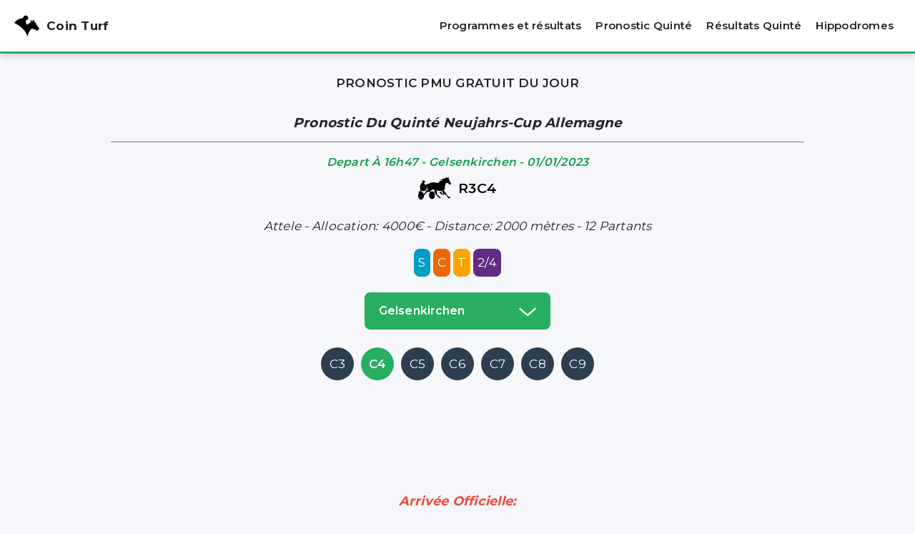

--- FILE ---
content_type: text/html; charset=UTF-8
request_url: https://www.coin-turf.fr/programmes-courses/01012023/125346_gelsenkirchen/neujahrs-cup-allemagne
body_size: 10389
content:

<!DOCTYPE html>
<html lang="fr">
  <head>
    <meta charset="UTF-8" />
    <meta name="viewport" content="width=device-width, initial-scale=1.0">
    <title>Partants et Pronostic : Neujahrs-cup                            Allemagne à Gelsenkirchen (R3C4) - Pronostics PMU du 01/01/2023</title>
    <meta name="description" content="Découvrez les partants et pronostics PMU Quinté de la course neujahrs-cup                            allemagne à gelsenkirchen (Reunion 3, Course 4) le 01/01/2023, Consultez nos analyses et pronostics des courses hippiques pour une expérience complète." />
        <meta name="viewport" content="width=device-width, initial-scale=1">
    <meta property="og:image" content="/img/CoinTurf-fb.png">
    <meta property="og:image:alt" content="Meilleurs Pronostics PMU Gratuits et Gagnants du jour et de demain, Pronostic Quinté">
    <meta property="og:type" content="website">
    <meta name="author" content="Yves">
    <meta property="og:site_name" content="CoinTurf">
    <meta name="theme-color" content="#fff">
    <link rel="shortcut icon" href="/img/favicon.png">
    <link rel="apple-touch-icon" href="/img/apple-touch-icon.png">
    <meta name="google-site-verification" content="CODRj6PVo801USJ0ekbGJ6vH0veQ_WnuLyQScaKftwA" />
    <!-- Préchargement police + CSS -->
    <link rel="preload" href="https://fonts.googleapis.com/css2?family=Montserrat:wght@400;600;700&display=swap" as="style" onload="this.onload=null;this.rel='stylesheet'">
    <noscript><link rel="stylesheet" href="https://fonts.googleapis.com/css2?family=Montserrat:wght@400;600;700&display=swap"></noscript>
    <link rel="preload" href="/css/style.css?v0.5" as="style" onload="this.onload=null;this.rel='stylesheet'">
    <!-- Préchargement image LCP si nécessaire -->
    <link rel="preload" href="/img/CoinTurf-fb.png" as="image" fetchpriority="high">
    <link rel="canonical" href="https://www.coin-turf.fr/programmes-courses/01012023/125346_gelsenkirchen/neujahrs-cup-allemagne">                
    <!-- Google Tag Manager -->
    <script>
        (function(w,d,s,l,i){
            w[l]=w[l]||[];
            w[l].push({
                'gtm.start': new Date().getTime(), event:'gtm.js'
            });
            var f=d.getElementsByTagName(s)[0],
                j=d.createElement(s),
                dl=l!='dataLayer'?'&l='+l:'';
            j.async=true;
            j.src='https://www.googletagmanager.com/gtm.js?id='+i+dl;
            f.parentNode.insertBefore(j,f);
        })(window,document,'script','dataLayer','GTM-WM96TQD6');
    </script>
    <!-- End Google Tag Manager -->
    <script async src="https://pagead2.googlesyndication.com/pagead/js/adsbygoogle.js"></script>  </head>

  <body>

    

<header>
  <div class="Header">
    <a class="Logo" title="Pronostic PMU Gratuit Coin Turf" href="https://www.coin-turf.fr">
      <img alt="Pronostics PMU Gratuits Coin Turf" class="logo" src="/img/Logo-Coin-Turf.png" width="35" height="35">
      <div>Coin Turf</div>
    </a>
    <div class="NavHeader">
      <nav>
        <ul class="NavHeaderMenu" id="NavHeaderMenu">
          <li><a title="Programmes et résultats" href="/programmes-courses/">Programmes et résultats</a></li>
          <li><a title="Pronostic Quinté" href="/pronostics-pmu/quinte/">Pronostic Quinté</a></li>
          <!-- <li><a href="/About-us.php">FAQ</a></li> -->
          <li><a title="Résultats Quinté" href="/resultats-pmu/quinte/">Résultats Quinté</a></li>
          <li><a title="Hippodromes" href="/hippodromes/">Hippodromes</a></li>
          <li class="HideDesk"><a title="Guide des paris au PMU et astuces pour parier" href="/guide-paris-pmu/">Guide Paris PMU</a></li>
          <li class="HideDesk"><a title="Lexique des termes du turf et des courses hippiques" href="/lexique-turf/">Lexique Turf</a></li>
        </ul>
      </nav>
      <div class="Cnx"><a href="#">Sign In</a></div>
      <div class="MenuMobile"><svg width="34px" height="34px" viewBox="0 0 24 24" xmlns="http://www.w3.org/2000/svg"><path d="M3,12H17M3,6H21M3,18H13" style="fill: none; stroke: #000; stroke-linecap: round; stroke-linejoin: round; stroke-width: 2;"></path></svg></div>
    </div>
  </div>
</header>



    <main id="main">
      
      <section id="section">
        <div class="container">
          <div class="Content">
            <div class="ContentResultQ">
              <h1>Pronostic Pmu gratuit du jour</h1><h2>Pronostic du Quinté neujahrs-cup                            allemagne</h2><div class="DetailsCourse"><div class="DisciplineIcon"><div class="DepartQ">Depart à 16h47 - Gelsenkirchen - 01/01/2023</div><div class=""><img alt="" width="46" height="46" src="/img/attele_black.svg"><span>R3<span class="rc">C4</span></span></div></div><div class="InfosCourse"><p>Attele - Allocation: 4000€ - Distance: 2000 mètres - 12 Partants</p></div><div class="ParisIcons"><div class="Simple Paris">S</div><div class="Couple Paris">C</div><div class="Trio Paris">T</div><div class="2/4 Paris">2/4</div></div></div><div id="bare-dropdown"><div class="btn-group"><button type="button" class="BtnDropDown dropdown-toggle" data-toggle="dropdown">gelsenkirchen<svg width="24px" height="24px" viewBox="0 0 32 32" id="i-chevron-bottom" xmlns="http://www.w3.org/2000/svg" fill="none" stroke="#fff" stroke-linecap="round" stroke-linejoin="round" stroke-width="3.2">
<g id="SVGRepo_bgCarrier" stroke-width="0"/><g id="SVGRepo_tracerCarrier" stroke-linecap="round" stroke-linejoin="round"/><g id="SVGRepo_iconCarrier"> <path d="M30 12 L16 24 2 12"/> </g></svg></button><div class="popup-overlay" id="popup"><div class="popup"><ul class="dropdown-menu"><li><a class="" href="/programmes-courses/01012023/125331_vincennes/prix-de-pithiviers"> R1 - vincennes <svg xmlns="http://www.w3.org/2000/svg" viewBox="0 0 11.94 18" width="12" height="12"><path d="M15,9,13,10.75,5,18,3,16.25,11.08,9,3,1.75,5,0,13,7.25Z" transform="translate(-3.03)"></path></svg> </a></li><li><a class="" href="/programmes-courses/01012023/125338_cagnes-mer/prix-de-l-auvergne"> R2 - cagnes/mer <svg xmlns="http://www.w3.org/2000/svg" viewBox="0 0 11.94 18" width="12" height="12"><path d="M15,9,13,10.75,5,18,3,16.25,11.08,9,3,1.75,5,0,13,7.25Z" transform="translate(-3.03)"></path></svg> </a></li><li><a class="actived" href="/programmes-courses/01012023/125345_gelsenkirchen/wettstar-neujahrs-preis-allemagne"> R3 - gelsenkirchen <svg xmlns="http://www.w3.org/2000/svg" viewBox="0 0 11.94 18" width="12" height="12"><path d="M15,9,13,10.75,5,18,3,16.25,11.08,9,3,1.75,5,0,13,7.25Z" transform="translate(-3.03)"></path></svg> </a></li></ul><button class="close-btn">Fermer</button></div></div></div></div><div id="bare-course" class="bare-course-Quinte"><div class="bar_course" role="group"><a class="" href="/programmes-courses/01012023/125345_gelsenkirchen/wettstar-neujahrs-preis-allemagne" class=""> C3 </a><a class="actived" href="/programmes-courses/01012023/125346_gelsenkirchen/neujahrs-cup-allemagne" class=""> C4 </a><a class="" href="/programmes-courses/01012023/125347_gelsenkirchen/bonne-annee-rennen-allemagne" class=""> C5 </a><a class="" href="/programmes-courses/01012023/125348_gelsenkirchen/preis-des-neuen-jahres-allemagne" class=""> C6 </a><a class="" href="/programmes-courses/01012023/125349_gelsenkirchen/prix-champagne-allemagne" class=""> C7 </a><a class="" href="/programmes-courses/01012023/125350_gelsenkirchen/gluckauf-rennen-allemagne" class=""> C8 </a><a class="" href="/programmes-courses/01012023/125351_gelsenkirchen/happy-new-year-rennen-allemagne" class=""> C9 </a></div></div><div id="PbHeaderHoriz"><!-- PbHeaderHoriz -->
<ins class="adsbygoogle"
     style="display:inline-block;width:728px;height:90px"
     data-ad-client="ca-pub-9424929712488126"
     data-ad-slot="9842223352"></ins>
<script>
     (adsbygoogle = window.adsbygoogle || []).push({});
</script></div>            </div>
          </div>
        </div>
      </section>

      <section id="section">
        <div class="container">
          <div class="Content">
            
            
              
            <div class="ContentArrivQ"><div class="section-header"><h2 class="titre_arrivee_officiel"><strong>Arrivée Officielle:</strong><div> 3 - 7 - 11 - 12 - 4 - 8 - 5</div></h2></div><div class="NavArrivQ"><ul class="nav"><li class=""><a href="/arrivees-rapports/01012023/125346_gelsenkirchen/neujahrs-cup-allemagne">Résultat</a></li></ul></div></div><div class="ContentNnPartant"><h3>Non Partant</h3><ul class="ListNnPartant"><li><a href="/fiches-chevaux/cheval/ijsvink">10 : ijsvink</a></li></ul></div><div class="ContentPronos Flex Gap"><div class="FlexItem TablePronos"><h2 class="titre">Pronostic Coin Turf</h2><table class="table pronostics">
<thead><tr><th>N°</th><th colspan="1">Cheval</th></tr></thead><tbody><tr class="clickable-rowv" data-href="/fiches-chevaux/cheval/nyx+hillperon"><td class="numero"><div>12</div></td><td class="cheval">nyx hillperon</td></tr><tr class="clickable-rowv" data-href="/fiches-chevaux/cheval/villeneuf"><td class="numero"><div>3</div></td><td class="cheval">villeneuf</td></tr><tr class="clickable-rowv" data-href="/fiches-chevaux/cheval/lozano"><td class="numero"><div>7</div></td><td class="cheval">lozano</td></tr><tr class="clickable-rowv" data-href="/fiches-chevaux/cheval/walkoffame+diamant"><td class="numero"><div>9</div></td><td class="cheval">walkoffame diamant</td></tr><tr class="clickable-rowv" data-href="/fiches-chevaux/cheval/noelani"><td class="numero"><div>1</div></td><td class="cheval">noelani</td></tr><tr class="clickable-rowv" data-href="/fiches-chevaux/cheval/donna+leone+h"><td class="numero"><div>8</div></td><td class="cheval">donna leone h</td></tr></tbody></table>
</div><div class="FlexItem"><div class="Bloc_base"><h2 class="titre">Choix du Jour sur Coin Turf</h2><div class="Base text-uppercase"> 12 - nyx hillperon </div><div class="Base text-uppercase"> 3 - villeneuf </div></div></div></div>            

            
          </div>
        </div>
      </section>

      <section id="section">
        <div class="container">
          <div class="Content">
            
            <!-- START PROGRAMME RESPONSIVE --><div class="ContentMob"><h2 class="title"> PMU les partants du quinté </h2><div class="HeaderMob"><div class="numero_chev">N°</div><div class="infovv text-center"><div>Cheval</div><div>Jocker / Entraîneur </div><div> Performance</div></div></div><div class="accord_head bloc-headers"><div class="container_inner_left"><table class="table TablePartantMob"><tbody><tr class="clickable-rowv" data-href="/fiches-chevaux/cheval/noelani"><td class="PartNum FirstTd"><div class="numero text-center">1</div><div><img src="/img/casaques.png" class="casaque_icon" alt="Casaque" width="22" height="26"></div></td><td class="InfosChv MiddleTd"><div class="PartChv">noelani<span class="PArtAge">( f8 )</span></div><div class="PartDriv">baruffolo sina / j. holzschuh</div><div class="PartPerform">2000m - Crd:1 - 3a0a3a2a7a7a5a1a8a2a</div></td><td class="ChevronIcon LastTd"><svg xmlns="http://www.w3.org/2000/svg" viewBox="0 0 11.94 18" width="12" height="12"><path d="M15,9,13,10.75,5,18,3,16.25,11.08,9,3,1.75,5,0,13,7.25Z" transform="translate(-3.03)"/></svg></td></tr></tbody></table></div></div><div class="accord_head bloc-headers"><div class="container_inner_left"><table class="table TablePartantMob"><tbody><tr class="clickable-rowv" data-href="/fiches-chevaux/cheval/imbrunito+mag"><td class="PartNum FirstTd"><div class="numero text-center">2</div><div><img src="/img/casaques.png" class="casaque_icon" alt="Casaque" width="22" height="26"></div></td><td class="InfosChv MiddleTd"><div class="PartChv">imbrunito mag<span class="PArtAge">( h5 )</span></div><div class="PartDriv">mme embrechts veronique / r. poels</div><div class="PartPerform">2000m - Crd:2 - 5a4a0a7a6ada8ada0a4a</div></td><td class="ChevronIcon LastTd"><svg xmlns="http://www.w3.org/2000/svg" viewBox="0 0 11.94 18" width="12" height="12"><path d="M15,9,13,10.75,5,18,3,16.25,11.08,9,3,1.75,5,0,13,7.25Z" transform="translate(-3.03)"/></svg></td></tr></tbody></table></div></div><div class="accord_head bloc-headers"><div class="container_inner_left"><table class="table TablePartantMob"><tbody><tr class="clickable-rowv" data-href="/fiches-chevaux/cheval/villeneuf"><td class="PartNum FirstTd"><div class="numero text-center">3</div><div><img src="/img/casaques.png" class="casaque_icon" alt="Casaque" width="22" height="26"></div></td><td class="InfosChv MiddleTd"><div class="PartChv">villeneuf<span class="PArtAge">( h5 )</span></div><div class="PartDriv">hafer jorg / m. jansch-tappe</div><div class="PartPerform">2000m - Crd:3 - 6a1a1a2ada2a3a8ada2a</div></td><td class="ChevronIcon LastTd"><svg xmlns="http://www.w3.org/2000/svg" viewBox="0 0 11.94 18" width="12" height="12"><path d="M15,9,13,10.75,5,18,3,16.25,11.08,9,3,1.75,5,0,13,7.25Z" transform="translate(-3.03)"/></svg></td></tr></tbody></table></div></div><div class="accord_head bloc-headers"><div class="container_inner_left"><table class="table TablePartantMob"><tbody><tr class="clickable-rowv" data-href="/fiches-chevaux/cheval/handy+wise"><td class="PartNum FirstTd"><div class="numero text-center">4</div><div><img src="/img/casaques.png" class="casaque_icon" alt="Casaque" width="22" height="26"></div></td><td class="InfosChv MiddleTd"><div class="PartChv">handy wise<span class="PArtAge">( h9 )</span></div><div class="PartDriv">mme stolker samantha / j.t. de jong</div><div class="PartPerform">2000m - Crd:4 - 4a3a2a5a6a2a3a1a5a4a</div></td><td class="ChevronIcon LastTd"><svg xmlns="http://www.w3.org/2000/svg" viewBox="0 0 11.94 18" width="12" height="12"><path d="M15,9,13,10.75,5,18,3,16.25,11.08,9,3,1.75,5,0,13,7.25Z" transform="translate(-3.03)"/></svg></td></tr></tbody></table></div></div><div class="accord_head bloc-headers"><div class="container_inner_left"><table class="table TablePartantMob"><tbody><tr class="clickable-rowv" data-href="/fiches-chevaux/cheval/hippie+du+toulay"><td class="PartNum FirstTd"><div class="numero text-center">5</div><div><img src="/img/casaques.png" class="casaque_icon" alt="Casaque" width="22" height="26"></div></td><td class="InfosChv MiddleTd"><div class="PartChv">hippie du toulay<span class="PArtAge">( f6 )</span></div><div class="PartDriv">mme holzschuh julia / j. holzschuh</div><div class="PartPerform">2000m - Crd:5 - DP - 1a3a3a5a2a4ada5a0a6a</div></td><td class="ChevronIcon LastTd"><svg xmlns="http://www.w3.org/2000/svg" viewBox="0 0 11.94 18" width="12" height="12"><path d="M15,9,13,10.75,5,18,3,16.25,11.08,9,3,1.75,5,0,13,7.25Z" transform="translate(-3.03)"/></svg></td></tr></tbody></table></div></div><div class="accord_head bloc-headers"><div class="container_inner_left"><table class="table TablePartantMob"><tbody><tr class="clickable-rowv" data-href="/fiches-chevaux/cheval/vamos+fks"><td class="PartNum FirstTd"><div class="numero text-center">6</div><div><img src="/img/casaques.png" class="casaque_icon" alt="Casaque" width="22" height="26"></div></td><td class="InfosChv MiddleTd"><div class="PartChv">vamos fks<span class="PArtAge">( h9 )</span></div><div class="PartDriv">hay joachim / h. neumann</div><div class="PartPerform">2000m - Crd:6 - dada6a4a6a7a7a2a7a1a</div></td><td class="ChevronIcon LastTd"><svg xmlns="http://www.w3.org/2000/svg" viewBox="0 0 11.94 18" width="12" height="12"><path d="M15,9,13,10.75,5,18,3,16.25,11.08,9,3,1.75,5,0,13,7.25Z" transform="translate(-3.03)"/></svg></td></tr></tbody></table></div></div><div class="accord_head bloc-headers"><div class="container_inner_left"><table class="table TablePartantMob"><tbody><tr class="clickable-rowv" data-href="/fiches-chevaux/cheval/lozano"><td class="PartNum FirstTd"><div class="numero text-center">7</div><div><img src="/img/casaques.png" class="casaque_icon" alt="Casaque" width="22" height="26"></div></td><td class="InfosChv MiddleTd"><div class="PartChv">lozano<span class="PArtAge">( h5 )</span></div><div class="PartDriv">mollema yanick r. / e. bot</div><div class="PartPerform">2000m - Crd:7 - D4 - 0a5a1a6a3a4a6a1a1a1a</div></td><td class="ChevronIcon LastTd"><svg xmlns="http://www.w3.org/2000/svg" viewBox="0 0 11.94 18" width="12" height="12"><path d="M15,9,13,10.75,5,18,3,16.25,11.08,9,3,1.75,5,0,13,7.25Z" transform="translate(-3.03)"/></svg></td></tr></tbody></table></div></div><div class="accord_head bloc-headers"><div class="container_inner_left"><table class="table TablePartantMob"><tbody><tr class="clickable-rowv" data-href="/fiches-chevaux/cheval/donna+leone+h"><td class="PartNum FirstTd"><div class="numero text-center">8</div><div><img src="/img/casaques.png" class="casaque_icon" alt="Casaque" width="22" height="26"></div></td><td class="InfosChv MiddleTd"><div class="PartChv">donna leone h<span class="PArtAge">( h8 )</span></div><div class="PartDriv">schwarma nick / t. schwarma</div><div class="PartPerform">2000m - Crd:8 - da4a2a4a1a4a3a4a3a5a</div></td><td class="ChevronIcon LastTd"><svg xmlns="http://www.w3.org/2000/svg" viewBox="0 0 11.94 18" width="12" height="12"><path d="M15,9,13,10.75,5,18,3,16.25,11.08,9,3,1.75,5,0,13,7.25Z" transform="translate(-3.03)"/></svg></td></tr></tbody></table></div></div><div class="accord_head bloc-headers"><div class="container_inner_left"><table class="table TablePartantMob"><tbody><tr class="clickable-rowv" data-href="/fiches-chevaux/cheval/walkoffame+diamant"><td class="PartNum FirstTd"><div class="numero text-center">9</div><div><img src="/img/casaques.png" class="casaque_icon" alt="Casaque" width="22" height="26"></div></td><td class="InfosChv MiddleTd"><div class="PartChv">walkoffame diamant<span class="PArtAge">( h6 )</span></div><div class="PartDriv">maaben thomas / w. nimczyk</div><div class="PartPerform">2000m - Crd:9 - 0a3a3a1a2a1a0a2a1a2a</div></td><td class="ChevronIcon LastTd"><svg xmlns="http://www.w3.org/2000/svg" viewBox="0 0 11.94 18" width="12" height="12"><path d="M15,9,13,10.75,5,18,3,16.25,11.08,9,3,1.75,5,0,13,7.25Z" transform="translate(-3.03)"/></svg></td></tr></tbody></table></div></div><div class="accord_head bloc-headers non_partant"><table class="table TablePartantMob"><tbody><tr class="clickable-rowv" data-href="/fiches-chevaux/cheval/ijsvink"><td class="num-cas FirstTd"><div class="numero text-center">10</div><div><img src="/img/casaques.png" class="casaque_icon" alt="Casaque" width="22" height="26"></div></td><td class="information-chv MiddleTd"><div class="cheval">  ijsvink </div><div class="statut"> Non Partant </div></td><td class="chevron LastTd"><svg xmlns="http://www.w3.org/2000/svg" viewBox="0 0 11.94 18" width="12" height="12"><path d="M15,9,13,10.75,5,18,3,16.25,11.08,9,3,1.75,5,0,13,7.25Z" transform="translate(-3.03)"/></svg></td></tr></tbody></table></div><div class="accord_head bloc-headers"><div class="container_inner_left"><table class="table TablePartantMob"><tbody><tr class="clickable-rowv" data-href="/fiches-chevaux/cheval/iamtheonewhoknocks"><td class="PartNum FirstTd"><div class="numero text-center">11</div><div><img src="/img/casaques.png" class="casaque_icon" alt="Casaque" width="22" height="26"></div></td><td class="InfosChv MiddleTd"><div class="PartChv">iamtheonewhoknocks<span class="PArtAge">( h8 )</span></div><div class="PartDriv">karten tom / j.h. janssen</div><div class="PartPerform">2000m - Crd:11 - DA - 3a5a5a3a2a2a2a2a2a3a</div></td><td class="ChevronIcon LastTd"><svg xmlns="http://www.w3.org/2000/svg" viewBox="0 0 11.94 18" width="12" height="12"><path d="M15,9,13,10.75,5,18,3,16.25,11.08,9,3,1.75,5,0,13,7.25Z" transform="translate(-3.03)"/></svg></td></tr></tbody></table></div></div><div class="accord_head bloc-headers"><div class="container_inner_left"><table class="table TablePartantMob"><tbody><tr class="clickable-rowv" data-href="/fiches-chevaux/cheval/nyx+hillperon"><td class="PartNum FirstTd"><div class="numero text-center">12</div><div><img src="/img/casaques.png" class="casaque_icon" alt="Casaque" width="22" height="26"></div></td><td class="InfosChv MiddleTd"><div class="PartChv">nyx hillperon<span class="PArtAge">( f6 )</span></div><div class="PartDriv">mme raspe silvia / r. feelders</div><div class="PartPerform">2000m - Crd:12 - 4a2a1a1ada1a1a5a5a2a</div></td><td class="ChevronIcon LastTd"><svg xmlns="http://www.w3.org/2000/svg" viewBox="0 0 11.94 18" width="12" height="12"><path d="M15,9,13,10.75,5,18,3,16.25,11.08,9,3,1.75,5,0,13,7.25Z" transform="translate(-3.03)"/></svg></td></tr></tbody></table></div></div></div><!-- STOP PROGRAMME RESPONSIVE --><!-- STOP PROGRAMME DESKTOP --><div class="ContentDesk"><div class="section-header"><h2 class="title"> PMU les partants du quinté </h2></div><div class="section-content"><table class="table TablePartantDesk"><thead><tr><th> N° </th><th class="cheval"> Cheval<br>Performance</th><th class='Def'> Def </th><th> Sexe<br>Âge </th><th class="driver"> Jokey<br>Entraîneur </th><th> Dist<br>Gains </th><th> Cordes </th></tr></thead><tbody><tr class="clickable-rowv" data-href="/fiches-chevaux/cheval/noelani"><td class="numero"><div>1</div><div><img src="/img/casaques.png" class="casaque_icon" alt="Casaque" width="22" height="26"></div></td><td class="cheval"><div>noelani</div><div class="Perf">3a0a3a2a7a7a5a1a8a2a</div></td><td></td><td><div>f</div><div>8</div></td><td class="driver"><div>baruffolo sina</div><div>j. holzschuh</div></td><td><div>2000m</div><div>1409000€</div></td><td>1</td></tr><tr class="clickable-rowv" data-href="/fiches-chevaux/cheval/imbrunito+mag"><td class="numero"><div>2</div><div><img src="/img/casaques.png" class="casaque_icon" alt="Casaque" width="22" height="26"></div></td><td class="cheval"><div>imbrunito mag</div><div class="Perf">5a4a0a7a6ada8ada0a4a</div></td><td></td><td><div>h</div><div>5</div></td><td class="driver"><div>mme embrechts veronique</div><div>r. poels</div></td><td><div>2000m</div><div>1658000€</div></td><td>2</td></tr><tr class="clickable-rowv" data-href="/fiches-chevaux/cheval/villeneuf"><td class="numero"><div>3</div><div><img src="/img/casaques.png" class="casaque_icon" alt="Casaque" width="22" height="26"></div></td><td class="cheval"><div>villeneuf</div><div class="Perf">6a1a1a2ada2a3a8ada2a</div></td><td></td><td><div>h</div><div>5</div></td><td class="driver"><div>hafer jorg</div><div>m. jansch-tappe</div></td><td><div>2000m</div><div>1756400€</div></td><td>3</td></tr><tr class="clickable-rowv" data-href="/fiches-chevaux/cheval/handy+wise"><td class="numero"><div>4</div><div><img src="/img/casaques.png" class="casaque_icon" alt="Casaque" width="22" height="26"></div></td><td class="cheval"><div>handy wise</div><div class="Perf">4a3a2a5a6a2a3a1a5a4a</div></td><td></td><td><div>h</div><div>9</div></td><td class="driver"><div>mme stolker samantha</div><div>j.t. de jong</div></td><td><div>2000m</div><div>1779500€</div></td><td>4</td></tr><tr class="clickable-rowv" data-href="/fiches-chevaux/cheval/hippie+du+toulay"><td class="numero"><div>5</div><div><img src="/img/casaques.png" class="casaque_icon" alt="Casaque" width="22" height="26"></div></td><td class="cheval"><div>hippie du toulay</div><div class="Perf">1a3a3a5a2a4ada5a0a6a</div></td><td>DP</td><td><div>f</div><div>6</div></td><td class="driver"><div>mme holzschuh julia</div><div>j. holzschuh</div></td><td><div>2000m</div><div>1832500€</div></td><td>5</td></tr><tr class="clickable-rowv" data-href="/fiches-chevaux/cheval/vamos+fks"><td class="numero"><div>6</div><div><img src="/img/casaques.png" class="casaque_icon" alt="Casaque" width="22" height="26"></div></td><td class="cheval"><div>vamos fks</div><div class="Perf">dada6a4a6a7a7a2a7a1a</div></td><td></td><td><div>h</div><div>9</div></td><td class="driver"><div>hay joachim</div><div>h. neumann</div></td><td><div>2000m</div><div>1874400€</div></td><td>6</td></tr><tr class="clickable-rowv" data-href="/fiches-chevaux/cheval/lozano"><td class="numero"><div>7</div><div><img src="/img/casaques.png" class="casaque_icon" alt="Casaque" width="22" height="26"></div></td><td class="cheval"><div>lozano</div><div class="Perf">0a5a1a6a3a4a6a1a1a1a</div></td><td>D4</td><td><div>h</div><div>5</div></td><td class="driver"><div>mollema yanick r.</div><div>e. bot</div></td><td><div>2000m</div><div>1907500€</div></td><td>7</td></tr><tr class="clickable-rowv" data-href="/fiches-chevaux/cheval/donna+leone+h"><td class="numero"><div>8</div><div><img src="/img/casaques.png" class="casaque_icon" alt="Casaque" width="22" height="26"></div></td><td class="cheval"><div>donna leone h</div><div class="Perf">da4a2a4a1a4a3a4a3a5a</div></td><td></td><td><div>h</div><div>8</div></td><td class="driver"><div>schwarma nick</div><div>t. schwarma</div></td><td><div>2000m</div><div>2003000€</div></td><td>8</td></tr><tr class="clickable-rowv" data-href="/fiches-chevaux/cheval/walkoffame+diamant"><td class="numero"><div>9</div><div><img src="/img/casaques.png" class="casaque_icon" alt="Casaque" width="22" height="26"></div></td><td class="cheval"><div>walkoffame diamant</div><div class="Perf">0a3a3a1a2a1a0a2a1a2a</div></td><td></td><td><div>h</div><div>6</div></td><td class="driver"><div>maaben thomas</div><div>w. nimczyk</div></td><td><div>2000m</div><div>2004000€</div></td><td>9</td></tr><tr class="clickable-rowv non_partant" data-href="/fiches-chevaux/cheval/ijsvink"><td class="numero"><div>10</div><div><img src="/img/casaques.png" class="casaque_icon" alt="Casaque" width="22" height="26"></div></td><td class="cheval">ijsvink</td><td colspan="10">Non Partant</td></tr><tr class="clickable-rowv" data-href="/fiches-chevaux/cheval/iamtheonewhoknocks"><td class="numero"><div>11</div><div><img src="/img/casaques.png" class="casaque_icon" alt="Casaque" width="22" height="26"></div></td><td class="cheval"><div>iamtheonewhoknocks</div><div class="Perf">3a5a5a3a2a2a2a2a2a3a</div></td><td>DA</td><td><div>h</div><div>8</div></td><td class="driver"><div>karten tom</div><div>j.h. janssen</div></td><td><div>2000m</div><div>2180000€</div></td><td>11</td></tr><tr class="clickable-rowv" data-href="/fiches-chevaux/cheval/nyx+hillperon"><td class="numero"><div>12</div><div><img src="/img/casaques.png" class="casaque_icon" alt="Casaque" width="22" height="26"></div></td><td class="cheval"><div>nyx hillperon</div><div class="Perf">4a2a1a1ada1a1a5a5a2a</div></td><td></td><td><div>f</div><div>6</div></td><td class="driver"><div>mme raspe silvia</div><div>r. feelders</div></td><td><div>2000m</div><div>2394000€</div></td><td>12</td></tr></tbody></table></div></div><!-- STOP PROGRAMME DESKTOP -->
          </div>
        </div>
      </section>
      
      <section id="section">
        <div class="container">
          <div class="Content">
            <div class="blocz">
              <h2>Pronostics PMU et Conseils Avisés pour Optimiser Vos Paris Hippiques</h2>
              <p>Découvrez les meilleures analyses et pronostics PMU gratuits pour optimiser vos choix avant chaque course. Notre site vous propose une expertise inégalée dans l'univers des courses hippiques, offrant des informations détaillées sur les partants ainsi que des prédictions pointues pour vous guider vers des paris gagnants.</p>
              <p>Analyser les partants est essentiel pour établir des pronostics précis. Nous examinons attentivement l'historique de performance de chaque cheval, sa forme actuelle, ainsi que d'autres facteurs clés tels que l'entraîneur et le jockey. Notre méthodologie avancée combine l'analyse des données passées avec une évaluation rigoureuse de la condition actuelle des chevaux, garantissant des pronostics fiables.</p>
              <p>Les courses hippiques sont un défi passionnant, et notre objectif est de vous fournir les outils nécessaires pour maximiser vos chances de succès. Suivez nos pronostics PMU quotidiens, élaborés avec soin par des experts chevronnés. Nous prenons en compte toutes les variables pertinentes, y compris les conditions de piste, la météo, et d'autres paramètres cruciaux pour vous offrir des pronostics qui font la différence.</p>
              <p>En utilisant nos analyses et pronostics PMU, vous augmentez significativement vos opportunités de gains. Nous mettons à votre disposition des informations de qualité, soutenues par une équipe d'experts dévoués à l'excellence dans l'analyse des courses hippiques. Faites confiance à nos pronostics pour vous guider vers le succès, améliorant ainsi votre expérience de parieur sur les courses hippiques.</p>
              <p>Explorez nos partants et pronostics PMU gratuits avant chaque course pour prendre des décisions éclairées. La réussite de vos paris est notre priorité, et nous sommes là pour vous offrir les meilleurs conseils afin d'optimiser vos gains sur les courses hippiques.</p>
              <p>Veuillez noter que notre contenu est soigneusement élaboré pour respecter les politiques d'AdSense, excluant toute référence directe ou indirecte à des jeux d'argent et de hasard.</p>
          </div>
        </div>
      </section>

    </main>

    <footer class="footer">
  <div class="Container">
    <div class="Content">

      <div class="FooterNav">
        <ul class="FooterNavUl">
          <li class="FooterNavLi"><a href="/contact/">Contact</a></li>
          <li class="FooterNavLi"><a href="/mentions-legales/">Mentions légales</a></li>
          <li class="FooterNavLi"><a href="/a-propos/">A Propos</a></li>
          <li class="FooterNavLi"><a title="Hippodromes" href="/hippodromes/">Hippodromes</a></li>
          <li class="FooterNavLi"><a title="Guide des paris au PMU et astuces pour parier" href="/guide-paris-pmu/">Guide Paris PMU</a></li>
          <li class="FooterNavLi"><a title="Lexique des termes du turf et des courses hippiques" href="/lexique-turf/">Lexique Turf</a></li>
        </ul>
      </div>
      
      <div class="FooterInf">
        <div class="NavIconSocial">
            <ul class="NavIconSocialUl">
                <li class="NavIconSocialLi">
                  <a class="" href="https://www.facebook.com/groups/cointurf/" target="_blank" title="Facebook" rel="noopener">
                    <svg xmlns="http://www.w3.org/2000/svg" viewBox="0 0 8.98 18" width="20" height="20"><path d="M5.61,6.17V4A1.13,1.13,0,0,1,6.74,2.86H7.86V0H5.61A3.35,3.35,0,0,0,2.25,3.34V6.17H0V9H2.25v9H5.61V9H7.86L9,6.17Z"></path></svg>
                  </a>
                </li>
                <li class="NavIconSocialLi">
                  <a class="" href="https://twitter.com/cointurf/" target="_blank" title="Twitter" rel="noopener">
                    <svg xmlns="http://www.w3.org/2000/svg" viewBox="0 0 17.96 14.59" width="20" height="20"><path d="M18,1.73a7.48,7.48,0,0,1-2.08.58,3.66,3.66,0,0,0,1.63-2,7.24,7.24,0,0,1-2.34.9A3.69,3.69,0,0,0,8.82,3.73a4,4,0,0,0,.09.84A10.46,10.46,0,0,1,1.25.67,3.7,3.7,0,0,0,2.39,5.6,3.63,3.63,0,0,1,.72,5.15h0a3.7,3.7,0,0,0,3,3.62,3.35,3.35,0,0,1-1,.13A3.26,3.26,0,0,1,2,8.83,3.73,3.73,0,0,0,5.47,11.4,7.43,7.43,0,0,1,.92,13,8.65,8.65,0,0,1,0,13,10.41,10.41,0,0,0,5.7,14.62,10.43,10.43,0,0,0,16.2,4.26V3.64A7.27,7.27,0,0,0,18,1.73Z"></path></svg>
                  </a>
                </li>
            </ul>
        </div>

        <p class="DescriptionFooter">Coin Turf votre source d'informations complète sur les courses PMU. Programme des courses, Analyse des partants, pronostics du quinté, quarté, tiercé gratuits, ainsi que les résultats et rapports turf, y compris le Sorec rapport. Maximisez vos chances de gains avec Coin Turf, votre allié des courses hippiques.</p>

        <div class="Partenaire">
          <p>
            Les partenaires :
            <a target="_blank" rel="noopener"  href="https://base-pronoquinte.blogspot.com/" alt="Cheval de base quinte" title="Cheval de base quinte">Base-prono</a>
            <a target="_blank" rel="noopener"  href="https://www.baseturf.com" title="base du quinté et annuaire hippique">Base Turf</a>
            <a href="http://lemagicienduturf.free.fr/" target="_blank" rel="noopener"  alt="Pronostics hippiques 100% gratuits">lemagicienduturf</a>
            <a href="http://www.root-top.com/topsite/turf1/in.php?ID=65" target="_blank" rel="noopener" >TURF1COM. BASE QUINT&Eacute; </a>
            <a href="https://fr.wikipedia.org/wiki/Sport_hippique" target="_blank" rel="noopener"  title="sites des pronostics turf quinté gratuit">médias sport hippique</a>
            <a href="https://www.geny.com/" target="_blank" rel="noopener"  title="Geny Course">Geny Course</a>
            <a href="http://www.pronostar.net/vote.php?id=" rel="noopener" target="_blank" title="PRONOSTAR">PRONOSTAR</a>
            <a href="http://www.root-top.com/topsite/turfaunet/in.php?ID=621"> PMU Résultat Quinté du Jour  : Arrivée & Rapp</a>
          </p>
        </div>

        <div class="description-alert">
          <img src="/img/+18-ans-blanc.png" width="40" height="40" alt="Interdit au moins de 18 ans">
          <p>Jouer comporte des risques : endettement, dépendance, isolement.<br>Pour obtenir de l'aide, veuillez appeler Le 09.74.75.13.13 (appel non surtaxé).</p>
        </div>

        <div class="Copyright">
          <a class="logoCopyright" href="https://www.coin-turf.fr">
            <img alt="Pronostic Quinté+ du jour" src="/img/pronostic-Quinté-du-jour.png" width="40" height="40"><small>Copyright © 2026 Coin Turf - Tous droits réservés</small>
          </a>
        </div>
        
        
        <div id="NavBottomMobile">
          <div id="NavbarMobile">
          	<div class="NavBtn">
          		<a href="/programmes-courses/">
          	        <div class="NAvTitle"><svg xmlns="http://www.w3.org/2000/svg" xmlns:xlink="http://www.w3.org/1999/xlink" fill="#000" width="30px" height="30px" viewBox="0 0 930.337 930.337" xml:space="preserve">
<g>
  <g>
    <g>
      <path d="M60,757.867h398.998c-9.753-27.547-14.707-56.405-14.707-86.012c0-34.819,6.826-68.613,20.289-100.442     c12.997-30.729,31.597-58.32,55.284-82.006c23.687-23.688,51.277-42.287,82.006-55.284     c31.83-13.463,65.624-20.289,100.442-20.289c34.819,0,68.613,6.826,100.442,20.289c3.116,1.317,6.192,2.709,9.242,4.142V338.2     V170.916c0-33.137-26.863-60-60-60h-62.354V70.458c0-22.091-17.908-40-40-40H595.3c-22.091,0-40,17.909-40,40v40.457h-82.127     V70.458c0-22.091-17.909-40-40-40h-54.345c-22.091,0-40,17.909-40,40v40.457h-82.127V70.458c0-22.091-17.909-40-40-40h-54.345     c-22.092,0-40,17.909-40,40v40.457H60c-33.137,0-60,26.863-60,60v167.285v359.667C0,731.003,26.863,757.867,60,757.867z      M45,170.916c0-8.271,6.729-15,15-15h62.355v24.357c0,22.091,17.908,40,40,40H216.7c22.091,0,40-17.909,40-40v-24.357h82.127     v24.357c0,22.091,17.909,40,40,40h54.345c22.091,0,40-17.909,40-40v-24.357h82.127v24.357c0,22.091,17.909,40,40,40h54.346     c22.092,0,40-17.909,40-40v-24.357h62.354c8.271,0,15,6.729,15,15v122.285h-722L45,170.916L45,170.916z"/>
      <path d="M930.337,671.855c0-86.173-47.806-161.171-118.337-199.944c-32.545-17.893-69.924-28.078-109.686-28.078     c-125.935,0-228.023,102.089-228.023,228.022c0,30.435,5.978,59.467,16.797,86.012     c33.953,83.295,115.728,142.012,211.228,142.012C828.248,899.878,930.337,797.789,930.337,671.855z M812,691.855h-82.577     c-6.112,8.34-15.976,13.758-27.107,13.758c-18.556,0-33.598-15.041-33.598-33.597c0-11.061,5.349-20.87,13.598-26.992V510.753     c0-11.046,8.953-20,20-20c11.046,0,20,8.954,20,20v134.271c2.604,1.935,4.923,4.235,6.872,6.829H812h51.415     c11.046,0,20,8.954,20,20c0,11.047-8.954,20-20,20L812,691.855L812,691.855z"/>
    </g>
  </g>
</g>
</svg></div>Programme
                  </a>
          	</div>
          	<div class="NavBtn">
          		<a href="/pronostics-pmu/quinte/">
          	        <div class="NAvTitle"><svg xmlns="http://www.w3.org/2000/svg" xmlns:xlink="http://www.w3.org/1999/xlink" fill="#000" height="30px" width="30px" viewBox="0 0 512 512" xml:space="preserve">
<g>
  <path class="st0" d="M204.762,254.456l34.212-34.204c-39.807-18.293-88.544-11.079-121.29,21.675   c-42.013,42.006-42.013,110.372,0,152.393c42.005,42.014,110.38,42.014,152.386,0c32.746-32.745,39.968-81.49,21.675-121.298   l-34.211,34.211c3.381,19.976-2.553,41.224-17.939,56.604c-25.21,25.218-66.225,25.218-91.434,0   c-25.21-25.21-25.21-66.224,0-91.427C163.546,257.016,184.794,251.074,204.762,254.456z"/>
  <path class="st0" d="M323.628,241.146c34.324,57.876,26.642,133.939-23.076,183.65c-58.826,58.826-154.527,58.826-213.345,0   c-58.826-58.817-58.826-154.527,0-213.352c49.703-49.711,125.775-57.393,183.65-23.076l31.216-31.225   c-75.387-50.693-178.754-42.77-245.35,23.817c-75.629,75.621-75.629,198.69,0,274.311c75.63,75.638,198.683,75.638,274.312,0   c66.603-66.595,74.518-169.962,23.809-245.358L323.628,241.146z"/>
  <path class="st0" d="M511.279,84.84c-1.61-4.195-5.684-6.78-10.298-6.57l-70.565,3.31l3.318-70.556   c0.201-4.622-2.384-8.68-6.578-10.306c-4.17-1.61-9.122-0.451-12.52,2.931l-75.299,75.306l-3.809,81.322L198.634,297.162   c-6.964-1.578-14.565,0.29-19.992,5.716c-8.422,8.422-8.422,22.062,0,30.484c8.414,8.422,22.062,8.422,30.484,0   c5.418-5.427,7.295-13.028,5.716-20l136.886-136.894l81.314-3.8l75.307-75.316C511.739,93.963,512.89,89.026,511.279,84.84z"/>
</g>
</svg></div>Pronostic Q+
                  </a>
          	</div>
          	<div class="NavBtn">
              	<a href="/resultats-pmu/quinte/">
          	        <div class="NAvTitle"><svg xmlns="http://www.w3.org/2000/svg" xmlns:xlink="http://www.w3.org/1999/xlink" fill="#000000" height="30px" width="30px" version="1.1" id="Layer_1" viewBox="0 0 512.005 512.005" xml:space="preserve">
<g>
  <g>
    <g>
      <path d="M374.687,341.419l-79.253-9.899l-29.589-69.035c-3.349-7.851-16.256-7.851-19.605,0l-29.589,69.035l-79.253,9.899     c-4.032,0.491-7.445,3.264-8.768,7.125c-1.323,3.861-0.341,8.128,2.56,11.008l59.797,59.797l-18.645,79.552     c-0.96,4.139,0.619,8.469,4.032,11.008c3.435,2.539,8.021,2.795,11.712,0.64l68.011-39.573l69.333,39.616     c1.643,0.939,3.477,1.408,5.291,1.408c2.283,0,4.544-0.725,6.443-2.176c3.413-2.581,4.949-6.933,3.904-11.093l-19.861-79.488     l59.733-59.733c2.88-2.88,3.861-7.147,2.56-11.008C382.111,344.683,378.697,341.909,374.687,341.419z"/>
      <path d="M234.676,256c0.981,0,1.963-0.128,2.944-0.405c2.923-0.832,5.312-2.923,6.635-5.653L171.551,78.848     c-2.304-5.419,0.235-11.691,5.653-13.995c5.376-2.325,11.669,0.213,13.973,5.632l71.936,169.237l4.544,10.005     c1.301,2.837,3.776,4.971,6.763,5.845c0.981,0.277,1.963,0.405,2.944,0.405c2.091,0,4.139-0.619,5.909-1.792l53.483-35.648     L239.583,0h-68.907c0,0-0.043,0.021-0.064,0.021c-0.021,0-0.043-0.021-0.043-0.021c-0.213,0-0.384,0.171-0.597,0.192     c-1.749,0.128-3.349,0.597-4.8,1.472c-0.555,0.363-0.939,0.896-1.451,1.344c-0.661,0.619-1.493,1.088-2.027,1.899     c-0.171,0.277-0.128,0.619-0.299,0.917c-0.107,0.256-0.427,0.384-0.555,0.661l-64,149.333     c-2.027,4.715-0.384,10.219,3.904,13.077l128,85.333C230.537,255.381,232.628,256,234.676,256z"/>
      <path d="M415.177,155.797l-64-149.333C349.471,2.539,345.631,0,341.343,0h-78.4l91.819,206.549l56.512-37.675     C415.54,166.016,417.183,160.512,415.177,155.797z"/>
    </g>
  </g>
</g>
</svg></div>Résultat Q+
          	    </a>
          	</div>
          </div>
        </div>
      </div>


    </div>
  </div>
     
</footer>


<style>
    #closeButton{position: absolute;margin-top: -24px;margin-right: 8px;background-color: #34495e;color: #fff;font-size: 18px;cursor: pointer;border-radius: 50%;height: 40px;right: 0;width: 40px;display: flex;align-items: center;justify-content: center;top: 0}#flashB{position:relative;display: none;}#flashBanner{background-color:#fcb512;color:#000;text-align:center;font-size:15px;font-weight:500;position:fixed;bottom:0;top:7%;left:0;right:0;width:100%;z-index:1000;animation:flash 1.5s infinite alternate;border:1px solid #e0dedb;box-shadow:0 2px 10px rgb(0 0 0 / .1);height:auto;max-height:110px;display:flex;align-items:center;justify-content:center}#flexflashBanner{display:flex;align-items:center;justify-content:center;flex-direction:column;gap: 10px}#flashBanner a{background-color:#34495e;color:#fff;padding:10px 10px;text-decoration:none;border-radius:4px;font-weight:600;transition:background-color 0.3s;font-size:14px}#flashBanner a:hover{background-color:#be681b}body.NavOpen #flashBanner{z-index:initial}@keyframes flash{0%{opacity:1}100%{opacity:1}}@media screen and (max-width:768px){}}
</style>



<script>
    // Afficher la bannière après quelques secondes
    // setTimeout(function() {
        // document.getElementById("flashB").style.display = "block";
    // }, 3000); // 3 secondes avant l'affichage

    // Fonction pour rediriger l'utilisateur vers l'inscription au clic sur le bouton
    // document.getElementById("closeButton").addEventListener("click", function() {
        /*window.location.href = "/start";*/ // Redirige vers la page d'inscription
        // document.getElementById("flashBanner").style.display = "none";
    // });
</script>
    
<!-- Google Tag Manager (noscript) -->
<noscript><iframe src="https://www.googletagmanager.com/ns.html?id=GTM-WM96TQD6"
height="0" width="0" style="display:none;visibility:hidden"></iframe></noscript>
<!-- End Google Tag Manager (noscript) -->

    <link rel="preload" as="script" href="/js/__main.js?v0.11" /><script defer src="/js/__main.js?v0.11"></script><script src="/js/__app.js?v0.11"></script>
  </body>
</html>

--- FILE ---
content_type: text/html; charset=utf-8
request_url: https://www.google.com/recaptcha/api2/aframe
body_size: 268
content:
<!DOCTYPE HTML><html><head><meta http-equiv="content-type" content="text/html; charset=UTF-8"></head><body><script nonce="PnQBfU6_86HHpev9D6ITfA">/** Anti-fraud and anti-abuse applications only. See google.com/recaptcha */ try{var clients={'sodar':'https://pagead2.googlesyndication.com/pagead/sodar?'};window.addEventListener("message",function(a){try{if(a.source===window.parent){var b=JSON.parse(a.data);var c=clients[b['id']];if(c){var d=document.createElement('img');d.src=c+b['params']+'&rc='+(localStorage.getItem("rc::a")?sessionStorage.getItem("rc::b"):"");window.document.body.appendChild(d);sessionStorage.setItem("rc::e",parseInt(sessionStorage.getItem("rc::e")||0)+1);localStorage.setItem("rc::h",'1769142877250');}}}catch(b){}});window.parent.postMessage("_grecaptcha_ready", "*");}catch(b){}</script></body></html>

--- FILE ---
content_type: text/css
request_url: https://www.coin-turf.fr/css/style.css?v0.5
body_size: 9256
content:
/*@font-face {
  font-family: 'Montserrat';
  src: url('Font/400_JTUHjIg1_i6t8kCHKm4532VJOt5-QNFgpCtr6Hw5aXp-p7K4KLg.woff2') format('woff2');
  font-weight: normal;
  font-style: normal;
  font-display: swap;
}
@font-face {
  font-family: 'Montserrat';
  src: url('Font/500_JTUHjIg1_i6t8kCHKm4532VJOt5-QNFgpCtZ6Hw5aXp-p7K4KLg.woff2') format('woff2');
  font-weight: 500;
  font-style: normal;
  font-display: swap;
}
@font-face {
  font-family: 'Montserrat';
  src: url('Font/600_JTUHjIg1_i6t8kCHKm4532VJOt5-QNFgpCu173w5aXp-p7K4KLg.woff2') format('woff2');
  font-weight: 600;
  font-style: normal;
  font-display: swap;
}
@font-face {
  font-family: 'Montserrat';
  src: url('Font/700_JTUHjIg1_i6t8kCHKm4532VJOt5-QNFgpCuM73w5aXp-p7K4KLg.woff2') format('woff2');
  font-weight: 700;
  font-style: normal;
  font-display: swap;
}
@font-face {
  font-family: 'Montserrat';
  src: url('Font/800_JTUHjIg1_i6t8kCHKm4532VJOt5-QNFgpCvr73w5aXp-p7K4KLg.woff2') format('woff2');
  font-weight: 800;
  font-style: normal;
  font-display: swap;
}*/
html {
  -ms-text-size-adjust: 100%;
  -webkit-text-size-adjust: 100%;
  overflow-x: hidden;
}
body {
    font-family: 'Montserrat', Arial, sans-serif;
    font-weight: 500;
    font-size: 17px;
    line-height: 1.6;
    letter-spacing: 0.25px;
    color: #222;
    background-color: #f5f7fa;
    -webkit-font-smoothing: antialiased;
}
main {
  display: flex;
  flex-direction: column;
  min-height: 100vh;
}
*, :after, :before {
  box-sizing: border-box;
  /*outline: 1px solid red;*/
}
h1, h2, h3, h4 {
  font-size: inherit;
  font-weight: inherit;
}
body, ul {
  margin: 0;
  padding: 0;
}
ul {
	list-style: none;
}
.TextCenter {
    text-align: center;
    margin-bottom: 20px;
}
.table {
    width: 100%;
    max-width: 100%;
    text-align: left;
    table-layout: fixed;
}
table {
    border-collapse: collapse;
    border-spacing: 0;
}
table tr td {
    padding: 2px 6px;
    vertical-align: middle !important;
}
.table>tbody>tr>td, .table>tbody>tr>th, .table>tfoot>tr>td, .table>tfoot>tr>th, .table>thead>tr>td, .table>thead>tr>th {
    padding: 0 6px;
    line-height: 1.846;
    vertical-align: top;
    border-top: 1px solid #ddd;
}
div#MobPbFooterHoriz {
    bottom: 75px;
    height: 50px;
    position: fixed;
    width: 100%;
    z-index: 1;
    display: none;
    margin: 0 auto;
    text-align: center;
}
form {
  padding: 10px;
  width: 100%;
  max-width: 660px;
}
section {
  position: relative;
  margin: 20px auto;
  width: 100%;
  text-align: center;
}
img {
  max-width: 100%;
  height: auto;
}
.CountDepartCourse {
    background-color: #f1c40f;
    border-radius: 4px;
    padding: 10px;
    width: 300px;
    margin: 0 auto;
    margin-bottom: 16px;
    font-weight: 600;
    font-style: italic;
}
.course_annulee {
    background-color: #e53131;
    color: #fff;
    font-weight: 600;
    font-style: italic;
}
.message_pronostic p {
    font-weight: 600;
    font-style: italic;
    color: #de3723;
}
.breadcmb>ol {list-style: none;display: flex;gap: 10px;}.breadcmb>ol>li>a{color: inherit;text-decoration: none;}.breadcrumbs {font-size: 14px;margin: 10px 0}.breadcrumbs a {color: #2a7f62; /* Couleur verte turf */text-decoration: none}.breadcrumbs a:hover {text-decoration: underline}
#CountDown {
    
}
section.Hippodromes h1 {
    color:inherit;
}
section.GuideParis h1 {
    color:inherit;
}
.BlocFrom {
  position: relative;
  margin-bottom: 15px;
}
input[type="text"],
input[type="email"],
input[type="tel"],
textarea {
  display: block;
  width: 100%;
  height: 40px;
  padding: 6px 16px;
  transition: border-color ease-in-out .15s,box-shadow ease-in-out .15s;
  border: 0;
  border-radius: 0;
  -webkit-appearance: none;
  -moz-appearance: none;
  appearance: none;
  box-shadow: inset 0 -1px 0 #ddd;
  line-height: 1.5;
  font-family: 'Montserrat', sans-serif;
  font-size: 15px;
}
input[type="text"]:focus,
input[type="email"]:focus,
textarea:focus {
  box-shadow: inset 0 -2px 0 #2196f3;
  outline: none;
}
section h1 {
    position: relative;
    font-weight: 600;
    line-height: 1.75rem;
    transition: .3s;
    -moz-transition: .3s;
    -webkit-transition: .3s;
    text-align: center;
    display: flex;
    align-items: center;
    justify-content: center;
    flex-direction: column;
    text-transform: uppercase;
}
section h2 {
    position: relative;
    padding-top: 12px;
    padding-bottom: 12px;
    font-weight: 700;
    transition: .3s;
    -moz-transition: .3s;
    -webkit-transition: .3s;
    text-align: center;
    font-style: italic;
    font-size: 1.16rem;
    line-height: 1.75rem;
    border-bottom: 1px solid #777;
}
section h1 span {
    font-size: 1.2rem;
    font-weight: 400;
}
.HeaderHome {
    margin: 0 auto;
    font-size: 14px;
    text-transform: capitalize;
    padding: 10px;
    height: auto;
    line-height: 24px;
    display: flex;
    align-items: center;
    justify-content: center;
    width: 100%;
    background-color: #2c3e50;
    text-align: center;
    border-radius: 4px;
    /* border: 1px solid #92acc5; */
    /* -webkit-box-shadow: 0 3px 5px 0 rgb(207 216 211 / 10%); */
    /* box-shadow: 0 3px 5px 0 rgb(207 216 211 / 10%); */
    color: #ffffff;
}
.DepartCountCourse {
    text-transform: capitalize;
    justify-content: center;
    display: flex;
    align-items: center;
    line-height: 0;
    padding: 6px;
    border: 0;
    border-radius: 30px;
    color: #e53131;
    font-size: 15px;
}
.DepartCountCourse #CountDown {
    line-height: 25px;
    padding-left: 10px;
    font-weight: 600;
}
.Gap {
  gap: 10px;
}
.BlocFrom .Btn {
  border: 0;
  margin-top: 28px;
}
.FlexContact {
  margin: auto;
  /*max-width: calc( 100% - 3rem );*/
  display: -webkit-box;
  display: -webkit-flex;
  display: -ms-flexbox;
  display: flex;
  -webkit-align-items: center;
  -webkit-box-align: center;
  -ms-flex-align: center;
  align-items: center;
  -webkit-flex-direction: column;
  -ms-flex-direction: column;
  flex-direction: column;
  text-align: center;
}
.FlexContact .Item img {
  width: 80px;
}
.FlexContact .Item .WhatspBtn{
  width: 100%;
}
.FlexContact .Item .Whatsapp {
  margin-top: 15px;
  margin-bottom: 15px;
}
.FlexContact .Item .Whatsapp p {
  display: flex;
  align-items: center;
  justify-content: center;
  height: 62px;
  flex-direction: column;
}
.FlexContact .Item:last-child {
  display: flex;
  flex-direction: column;
  align-items: center;
  align-self: center;
}
div.Header {
  display: flex;
  justify-content: center;
  align-items: center;
  justify-content: space-between;
  padding: 14px 20px;
  border-bottom: 1px solid #ddd;
  background: #fff;
  position: fixed;
  width: 100%;
  z-index: 800;
  font-weight: 600;
  font-size: 15px;
  box-shadow: 0 2px 10px rgba(0, 0, 0, 0.2);
  border-bottom: 3px solid #27ae60;
}
header {
  height: 68px;
}
.nav>li {
    position: relative;
    display: block;
}
.nav>li>a {
    position: relative;
    display: block;
    padding-top: 10px;
    padding-bottom: 10px;
}
.MenuMobile {
  display: none;
  padding: 10px;
  cursor: pointer;
  z-index: 999;
  font-weight: 600;
}
.Logo {
    position: relative;
    transition: .3s ease-out;
    color: inherit;
    font-size: 17px;
    z-index: 999;
    font-weight: 900;
    display: flex;
    align-items: center;
    text-decoration: none;
    width: 100%;
    max-width: 140px;
    text-align: center;
}
.Logo img {
  margin-right: 10px;
  width: 35px;
}
.Cnx {
  width: 76px;
  display: flex;
  align-items: center;
  justify-content: center;
  cursor: pointer;
  z-index: 999;
  display: none;
}
.Cnx a {
  padding: 10px;
  color: inherit;
  text-decoration: none;
  cursor: pointer;
}
.Cnx a:hover {
  color: #0a2b15;
    border-bottom: 1px solid #0a2b15;
}
.NavHeader {
  display: flex;
  justify-content: space-between;
  align-items: center;
}
.NavHeader nav {
	
}
.NavHeader nav.Open {
	display: block;
}
.NavHeader nav ul {
	list-style-type: none;
	display: flex;
    align-items: center;
}
.NavHeader nav ul li a {
    padding: 10px 10px;
    color: inherit;
    display: flex;
    flex-direction: column;
    align-items: center;
    height: 100%;
    text-decoration: none;
    /*font-size: 14px;
    font-weight: 500;*/
    position: relative;
    /* color: #fff; */
}
.NavHeader nav ul li a.active:after {
    /*background: #1a73e8;
    bottom: 0px;
    content: "";
    height: 2px;
    left: 0;
    position: absolute;
    right: 0;*/
}
.NavHeader nav ul li a:hover {
    background-color: #3b9e65;
    /*background-color: #b4dc9b;*/
    /* background: linear-gradient(135deg, #3b9e65, #4ab87c); */
    border-radius: 4px;
    color: #fff;
}
.HideDesk {
    display:none;
}
.Content {
  margin: auto;
  max-width: calc( 100% - 1.6rem );
  display: -webkit-box;
  display: -webkit-flex;
  display: -ms-flexbox;
  display: flex;
  -webkit-flex-direction: column;
  -ms-flex-direction: column;
  flex-direction: column;
  text-align: center;
}
.DefaultSection {
  position: relative;
  text-align: center;
  height: 100%;
  padding: 1.5rem 0;
}
.DefaultSection h2, .DefaultSection h1 {}
section p {
	line-height: 26px;
}
.FlexItem {
  -webkit-flex-basis: 50%;
  -ms-flex-preferred-size: 50%;
  flex-basis: 50%;
  padding: 0;
  z-index: 1;
  width: 100%;
  padding: 15px;
}
.FlexReverseItem {
  -webkit-flex-basis: 50%;
  -ms-flex-preferred-size: 50%;
  flex-basis: 50%;
  padding: 0;
  z-index: 1;
  width: 100%;
}
.ContentItem {
  padding: 10px;
}
section ul.nav {
    /* background-color: #fff; */
    width: 100%;
    margin-bottom: 0;
    display: flex;
    align-items: center;
    /* border-radius: 32px; */
    margin-bottom: 7px;
    position: relative;
    /* -webkit-box-shadow: 0 1px 10px 0 rgba(0, 0, 0, .19); */
    /* box-shadow: 0 1px 10px 0 rgba(0, 0, 0, .19); */
    border-bottom: 0;
}
section .nav li.NavItemx, li.NavItemv, li.NavItem, li.NavItemz  {
    cursor: pointer;
    width: calc(100% / 2);
    text-align: center;
    padding: 6px 0px;
}
section .nav li.NavItemx a, li.NavItemv a, li.NavItem a, li.NavItemz a  {
    /*border: 2px solid #27ae60;*/
}
section ul.nav li a {
    font-size: 15px;
    font-weight: 600;
}
section ul.nav li.active a {
    color: #fff;
}
section .nav li.NavItem.active:before, li.NavItemx.active:before, li.NavItemv.active:before {
    position: absolute;
    top: 4px;
    bottom: 4px;
    /* border-radius: 32px; */
    content: "";
    /* background-color: #74b49b; */
    background-color: #27ae60;
    transition: all .3s ease-in-out;
    /* box-shadow: 0 0 8px 0 #d0d0d0, inset 0 1px 3px 4px #fff; */
    display: inline-flex;
    left: 4px;
    right: 50%;
    width: calc(100% - 8px);
}



/* Tabs Result */
.ContentRsltHome {
    display: flex;
    display: -webkit-box;
    display: -webkit-flex;
    display: -ms-flexbox;
    -webkit-flex-direction: column;
    -ms-flex-direction: column;
    flex-direction: column;
}
.
.ContentRsltHome .BlocQuinte {
    text-align: center;
    width: 100%;
}
.BlocQuinte .BlocQuinteLogo {
    font-weight: 900;
    color: #e53131;
    font-style: italic;
    position: relative;
    margin: 0 auto;
}
.BlocQuinte .BlocQuinteLogo span:first-child {
    font-size: 50px;
    line-height: 60px;
}
.BlocQuinte .BlocQuinteLogo span:last-child {
    font-size: 15px;
    position: relative;
    top: -14px;
    left: 4px;
}
.BlocQuinte .BlocQuinteRC {
    line-height: 20px;
    margin-bottom: 14px;
    padding: 2px;
}
.BlocQuinte .BlocQuinteDiscip {
    display: none;
    padding: 0;
    font-size: 26px;
    padding: 2px;
}
.BlocQuinte .BlocQuinteRTitle {
    font-size: 18px;
    font-weight: 900;
    text-transform: uppercase;
    margin-bottom: 14px;
    padding: 2px;
}
.BlocQuinte .BlocQuinteCTitle {
    overflow: hidden;
    text-overflow: ellipsis;
    white-space: nowrap;
    width: 90%;
    margin: 0 auto;
    font-size: 17px;
    text-transform: capitalize;
    margin-bottom: 14px;
    position: relative;
    font-weight: 700;
    padding: 2px;
}
.BlocQuinte .BlocQuinteInf {
    text-transform: capitalize;
    margin-bottom: 15px;
    padding: 2px;
}
.BlocQuinte .BlocQuinteCountTime {
    font-weight: 900;
    color: #cf3321;
    font-style: italic;
    position: relative;
    margin: 0 auto;
}
.BlocQuinte .ResultatQuinte {
    position: relative;
    position: relative;
    display: flex;
    justify-content: center;
    align-items: center;
    align-content: center;
    margin-bottom: 8px;
}
.BlocQuinte .ResultatQuinte .ResultatQuinteFin {
    font-weight: 700;
    font-size: 17px;
    color: #a52a2a;
    text-transform: capitalize;
    padding: 0;
    font-style: italic;
    text-transform: uppercase;
}
.BlocQuinte .BlocQuinteBt {
    text-align: center;
    padding: 0 6px;
    margin-bottom: 14px;
}
.BlocQuinte .BlocQuinteBt a {
    border: 2px solid #27ae60;
    color: #34495e;
    font-weight: 700;
    background-color: transparent;
    font-size: 15px;
}
.BlocQuinte .DepartCourse .depart_course_dans {
    padding: 2px 10px;
    border: 0;
    border-radius: 30px;
}
.BlocQuinte .DepartCourse {
    position: relative;
    display: flex;
    justify-content: center;
    align-items: center;
    align-content: center;
    margin-bottom: 28px;
    margin-top: 28px;
}
.TabContent {
  position: relative;
  padding: 6px;
  border-radius: 10px;
  /*border: 1px solid #d4d4d4;*/
  background: #fff;
}
.JTabContent {
  position: relative;
  padding: 6px;
  border-radius: 10px;
  background: #fff;
  border: 1px solid #d4d4d4;
}




/* Liste Next Race */
.ListNextRace {
    padding: 6px;
    border-radius: 10px;
    border: 1px solid #d4d4d4;
    background-color: #fff;
    line-height: 36px;
}
.StopWatshIcon {
    display: flex;
    justify-content: center;
    padding-top: 8px;
}
.clickable-row, .clickable-rowv {
    cursor: pointer;
}
.ListNextRace .StopWatshIcon svg {
    fill: #cf3321;
}
.ListNextRace .bloc_reunion {
    text-transform: capitalize;
    font-weight: 600;
}
.ListNextRace .bloc_titre {
    -webkit-line-clamp: 2;
    -webkit-box-orient: vertical;
    display: inline-block;
    display: -webkit-box;
    overflow: hidden;
    max-height: 56px;
    text-overflow: ellipsis;
    font-weight: 400;
    text-transform: capitalize;
}





/* DatePicker */
#bloc-calendar {
    position: relative;
    margin: 0 auto;
    margin-top: 20px;
    margin-bottom: 10px;
}
#date-calendar {
    cursor: pointer;
}
#date-calendar #date-today {
    width: 350px;
    height: 45px;
}
#date-calendar #date-today .ShowDate {
    width: 350px;
    height: 100%;
    background-color: #484848;
    color: #fff;
    font-weight: 700;
    display: flex;
    align-items: center;
    justify-content: space-between;
    padding-left: 2.4rem;
    padding-right: 2.4rem;
    border-radius: 50px;
    height: 45px;
}
#date-calendar #date-today .icon_calendar {
    display: flex;
}
#date-calendar #date-today .icon_calendar svg {
    width: 30px;
    height: 30px;
    fill: #fff;
}
#aff-date-today {
    display: flex;
    align-items: center;
    justify-content: center;
    border-radius: 50px;
    -moz-user-select: none;
    -webkit-user-select: none;
    -ms-user-select: none;
    user-select: none;
    height: 100%;
}
#date-calendar .ui-datepicker {
    background: #fff;
    border: 1px solid #dedede;
    padding: 12px 6px;
    box-shadow: 0 4px 12px rgba(0, 0, 0, .15);
    -moz-transition: .3s;
    -ms-transition: .3s;
    -o-transition: .3s;
    transition: .3s;
    border-radius: 12px;
    -moz-border-radius: 12px;
    -ms-border-radius: 12px;
    top: 6px;
    width: 100%;
    z-index: 1;
    position: relative;
}
.ui-datepicker .ui-datepicker-header {
    position: relative;
    margin: 20px auto;
    background: #fff;
    border: 0;
}
.ui-helper-clearfix:after, .ui-helper-clearfix:before {
    content: "";
    display: table;
    border-collapse: collapse;
}
.ui-datepicker .ui-datepicker-prev {
    left: 2px;
    color: #269a62;
    font-weight: 600;
}
.ui-datepicker .ui-datepicker-next, .ui-datepicker .ui-datepicker-prev {
    display: flex;
    justify-content: center;
    align-items: center;
    height: 100%;
    top: 0;
    width: 14%;
    position: absolute;
}
.ui-datepicker .ui-icon.ui-icon-circle-triangle-w, .ui-datepicker .ui-icon.ui-icon-circle-triangle-e {
  font-size: 0;
}
.ui-state-default {
}
.ui-state-disabled, .ui-widget-content .ui-state-disabled, .ui-widget-header .ui-state-disabled {
    opacity: .35;
    filter: Alpha(Opacity = 35);
    background-image: none;
}

.ui-datepicker .ui-datepicker-next {
    right: 2px;
    color: #5eb19d;
    font-weight: 600;
}
.ui-datepicker .ui-datepicker-prev::before {
    border-style: solid;
    border-width: 0 0 .15em .15em;
    content: '';
    display: inline-block;
    left: 0;
    position: relative;
    top: .2em;
    transform: rotate(45deg);
    vertical-align: middle;
    width: .9em;
    height: .9em;
}
.ui-datepicker .ui-datepicker-next::before {
    border-style: solid;
    border-width: .15em .15em 0 0;
    content: '';
    display: inline-block;
    left: 0;
    position: relative;
    top: .2em;
    transform: rotate(45deg);
    vertical-align: middle;
    width: .9em;
    height: .9em;
}
.ui-datepicker .ui-datepicker-title {
    margin: 0;
    text-align: center;
    display: block;
    padding: 0;
}
.ui-datepicker table {
    width: 100%;
    font-size: 1.2em;
    border-collapse: collapse;
    border-radius: 12px;
    -moz-border-radius: 12px;
    -ms-border-radius: 12px;
}
.ui-datepicker table td {
    padding: 0;
}
.ui-datepicker table thead {
    background-color: initial;
    padding: 0;
}
.ui-datepicker th {
    padding: .7em .3em;
    text-align: center;
    border: 0;
    font-weight: 600;
    font-size: 17px;
    font-family: 'Montserrat';
}
.ui-state-disabled, .ui-widget-content .ui-state-disabled, .ui-widget-header .ui-state-disabled {
    opacity: .35;
    filter: Alpha(Opacity = 35);
    background-image: none;
}
.ui-button, .ui-state-default, .ui-widget-content .ui-state-default, .ui-widget-header .ui-state-default, html .ui-button.ui-state-disabled:active, html .ui-button.ui-state-disabled:hover {
  color: initial;
    width: 44px;
    height: 44px;
    text-align: center !important;
    border-radius: 50%;
    padding: 4px;
    font-size: initial;
    font-weight: 500;
    background-color: #fff;
    display: block;
    text-decoration: none;
    display: flex;
    align-items: center;
    justify-content: center;
}
.ui-button.ui-state-active:hover, .ui-button:active, .ui-state-active, .ui-widget-content .ui-state-active, .ui-widget-header .ui-state-active, a.ui-button:active {
    border: 1px solid #484848;
    background: #484848 !important;
    color: #fff;
}
.ui-state-highlight, .ui-widget-content .ui-state-highlight, .ui-widget-header .ui-state-highlight {
    border: 1px solid #66b43e;
    background: #66b43e !important;
    color: #fff;
}





.ContentProchainDepart {}
.ProchainDepart, .QuinteHome {
  min-height: 402px;
}
.ProchainDepartChild {
  padding: 10px;
  background-color: #fff;
  display: flex;
  flex-direction: column;
  justify-content: center;
}
.ProchainDepartItem {
  display: flex;
  align-items: center;
  line-height: 25px;
  border-bottom: 1px solid #333;
}
.ProchainDepartItem:last-child {
  border: 0;
}
.ProchainDepartItem .ReunionCourse {
  border: 2px solid #de3723;
  font-weight: 700;
  border-radius: 50px;
  line-height: 16px;
  display: table;
  width: 45px;
  height: 45px;
  display: flex;
  align-items: center;
  flex-direction: column;
  justify-content: center;
  color: #de3723;
}
.ProchainDepartItem .Infos ._Reunion {
  display: flex;
  flex-direction: column;
  font-size: 17px;
  text-transform: capitalize;
  font-weight: 700;
}
.ProchainDepartItem .Infos ._Course {
  overflow: hidden;
  text-overflow: ellipsis;
  white-space: nowrap;
}
.ProchainDepartItem .Infos {
  display: flex;
  flex-direction: column;
  font-weight: 500;
  text-align: left;
  width: calc(100% - 45px);
  padding-left: 10px;
}
.ProchainDepartItem .Infos ._Arrivee {
  display: flex;
  flex-direction: column;
  color: #de3723;
  font-weight: 600;
  font-size: 14px;
}

/* Section Programme Du Jour et Demain */
.ContentProgHome .ContentProgHeader {
    position: relative;
    display: grid;
    grid-template-columns: 55px 1fr;
    grid-gap: 1px;
    font-size: 16px;
    font-weight: 700;
    margin: 2px auto;
    font-style: italic;
}
.ContentProgHeader .ReunionNumero{
    outline: 0;
    line-height: 44px;
    text-align: center;
    -webkit-transition: .3s ease-out;
    -moz-transition: .3s ease-out;
    -ms-transition: .3s ease-out;
    -o-transition: .3s ease-out;
    transition: .3s ease-out;
    /* background-color: #74b49b; */
    background-color: #27ae60;
    color: #fff;
    border-radius: 3px 0 0 3px;
}
.ContentProgHeader .ReunionTitre {
    text-transform: capitalize;
    color: #fff;
    border-radius: 0 3px 3px 0;
    padding-left: 10px;
    /* background-color: #34495e; */
    /* background-color: #646363; */
    background-color: #474747;
    line-height: 44px;
    -o-transition: border-color .15s ease-in-out, box-shadow .15s ease-in-out;
    transition: border-color .15s ease-in-out, box-shadow .15s ease-in-out;
    -moz-user-select: none;
    -webkit-user-select: none;
    -ms-user-select: none;
    user-select: none;
    text-align: left;
}
.ContentProgHome table {
  width: 100%;
  table-layout: fixed;
}
.ContentProgHome table tr {
  cursor: pointer;
  border-top: 1px solid #ddd;
}
.ContentProgHome table tr td {
  border-top: 0;
}
.ContentProgHome table tr:first-child {
  border-top: 0;
}
.ContentProgHome table .td1 {
    font-weight: 700;
    width: 55px;
    text-align: center;
}
.ContentProgHome table .td2 {
    padding: 6px !important;
    text-align: left;
    width: 100%;
}
.ContentProgHome table .td2 .TdTitre {
    overflow: hidden;
    text-overflow: ellipsis;
    white-space: nowrap;
    text-transform: capitalize;
}
.ContentProgHome table .td3 {
    width: 60px;
    text-align: center;
    font-size: 13px;
    padding: 0 !important;
    font-style: italic;
    font-weight: 600;
}
.ContentProgHome table .td3.eminent {
    width: 86px;
    color: #cf3b16;
}
.ContentProgHome table .td4 {
    width: 32px;
    text-align: center;
    padding: 0 !important;
}
.ContentProgHome table .td4 img {
    max-width: 28px;
}
.ContentProgHome table .td5 {
    font-size: 13px;
    width: 86px;
    text-align: center;
    padding: 0 !important;
}
.ContentProgHome table .td5 div {
    background: #cbe4d6;
    border-radius: 12px;
    font-weight: 600;
    font-size: 12px;
    font-style: italic;
}
.ContentProgHome table .td5 .chevron::before {
    border-style: solid;
    border-width: .2em .2em 0 0;
    content: '';
    display: inline-block;
    left: .4em;
    position: relative;
    top: -.08em;
    transform: rotate(-45deg);
    vertical-align: middle;
    width: .6em;
    height: .6em;
    transform: rotate(45deg);
}
.ContentProgHome table .td1.quinte_plus {
    background-color: #e53131;
    color: #fff;
}
.ContentProgHome table .td1.pick5 {
    background-color: #f1c40f;
    color: #222;
}


/*  Page Resultat Quinte  */
.ContentResultQ h2 {

}
.details-course {
    text-align: center;
    margin: 10px 0;
}
.ParisIcons {
    margin: 4px 0;
    display: flex;
    justify-content: center;
    flex-wrap: wrap;
}
.Paris {
    display: inline-block;
    padding: 6px;
    margin: 2px;
    background-color: #d1e7dd;
    border-radius: 8px;
    color: #fff;
}
.Paris.Simple {}
.Paris.Couple, .Juml {}
.Paris.\32\/4 {}
.Paris.Multi {}
.Paris.Tierce {}
.Paris.Quarte {}
.Paris.Quinte {}
.Quarte\+ {}
.Quinte\+ {}
.BtnDropDown {
    background-color: #27ae60;
    padding: 14px 20px;
    border-radius: 8px;
    color: #fff;
    font-weight: 600;
    cursor: pointer;
    width: 100%;
    max-width: 260px;
    margin: 20px auto;
    text-align: center;
    border: 0;
    font-size: 16px;
    font-family: 'Montserrat', sans-serif;
    letter-spacing: .1px;
    text-transform: capitalize;
    display: flex;
    align-items: center;
    justify-content: space-between;
}
.BtnDropDown svg#i-chevron-bottom {stroke: rgb(255 255 255);}
.BtnDropDown .icon {
    margin-left: 10px;
    font-size: 12px;
    transition: transform 0.3s ease;
}
.BtnDropDown:hover .icon {
    transform: rotate(180deg);
}
.BtnDropDown:hover {
    background-color: #3b9e65;
    /* background: linear-gradient(135deg, #3b9e65, #4ab87c); */
}
.hint {
    font-size: 14px;
    color: #666;
    margin-top: 0;
    transition: color 0.3s ease;
}
#bare-course a {
    display: inline-block;
    width: 46px;
    height: 46px;
    background-color: #2c3e50;
    color: white;
    border-radius: 50%;
    text-align: center;
    line-height: 46px;
    margin: 5px;
    text-decoration: none;
}
#bare-course a:hover {
    background-color: #393838;
}
#bare-course a.actived{
    background-color: #27ae60;
    color: #ffffff;
    font-weight: 600;
}

/* Popup styles */
body.no-scroll {
  overflow: hidden;
}
.popup-overlay {
    display: none; /* Hidden by default */
    position: fixed;
    top: 0;
    left: 0;
    width: 100%;
    height: 100%;
    background-color: rgba(0, 0, 0, 0.5); /* Semi-transparent background */
    justify-content: center;
    align-items: center;
    z-index: 1200;
}
.popup {
    background-color: white;
    padding: 20px;
    border-radius: 10px;
    box-shadow: 0 4px 8px rgba(0, 0, 0, 0.1);
    text-align: center;
    overflow: hidden;
    max-width: 400px;
    max-height: 80%;
    width: calc(100% - 30px);
    display: flex;
    flex-direction: column;
}
.popup .dropdown-menu {
  overflow-y: auto;
  flex-grow: 1;
}
.popup .popup-content {
  overflow-y: auto;
}
.popup h3 {
    margin: 0;
    padding-bottom: 10px;
    color: #333;
}
.close-btn {
    background-color: #27ae60;
    color: white;
    padding: 10px 15px;
    border: none;
    border-radius: 5px;
    cursor: pointer;
    margin-top: 24px;
    font-weight: 600;
    font-size: 14px;
    transition: transform 0.3s ease;
    margin: 0 auto;
    margin-top: 20px;
    width: 80%;
}
.popup ul.dropdown-menu li {
  width: 100%;
  text-align: left;
  border-bottom: 1px solid rgba(0, 0, 0, .1);
}
.popup ul.dropdown-menu li a {
    text-decoration: none;
    color: initial;
    text-transform: capitalize;
    font-weight: 600;
    padding: 20px 20px;
    margin: 0;
    width: 100%;
    display: flex;
    align-items: center;
    justify-content: space-between;
}
.popup ul.dropdown-menu a .icon {
  margin-left: 10px;
}
.popup ul.dropdown-menu li a.actived {}
.popup ul.dropdown-menu li a svg {
    fill: #333;
    width: 1.2rem;
    height: 1.2rem;
}
.DetailsCourse .dateheur {}
.DisciplineIcon {
    display: flex;
    align-items: center;
    justify-content: center;
    flex-direction: column;
    gap:  10px;
    text-transform: capitalize;
}
.DisciplineIcon .DepartQ {
    line-height: 26px;
    font-size: 0.98rem;
    font-weight: 600;
    color: #139b4c;
    font-style: italic;
}
.DisciplineIcon img {
    margin-right: 10px;
}
.InfosCourse p {font-style:italic;}
.DetailsCourse {
    margin: 0.667em 0px;
}
.DisciplineIcon div:last-child {
    display: flex;
    align-items: center;
    font-weight: 600;
    color: initial;
    font-size: 1.2rem;
}
.ContentArrivQ {

}
.ContentArrivQ .titre_arrivee_officiel {
    color: #e74c3c;
    margin-top: 0;
    display: flex;
    align-items: center;
    justify-content: center;
    flex-direction: column;
    gap: 10px;
    font-size: 18px;
    font-style: italic;
}
.ContentArrivQ .titre_arrivee_officiel>div {
    font-weight: 700;
}
.ContentArrivQ .NavArrivQ {
    margin: 0 auto;
    margin-top: 2rem;
    margin-bottom: 0.5rem;
    /* max-width: 600px; */
    display: flex;
    justify-content: center;
    align-items: center;
}
.ContentArrivQ .NavArrivQ ul.nav {
    display: flex;
    align-items: center;
    justify-content: space-between;
    box-shadow: none;
    /* gap: 10px; */
    margin: 0;
    /* background-color: #f4f4f4; */
    border-bottom: 0;
    width: 100%;
}
.ContentArrivQ .NavArrivQ ul.nav li {
    cursor: pointer;
    width: calc(100% / 2);
    text-align: center;
    /* border: 2px solid #66b43e; */
    border-radius: unset;
}
.ContentArrivQ .NavArrivQ ul.nav li:hover {
    background-color: #66ba89;
    color: #fff;
}
.ContentArrivQ .NavArrivQ ul li.active {
    background-color: #27ae60;
}
.ContentArrivQ .NavArrivQ ul li a {
    text-decoration: none;
    color: inherit;
}
.ContentArrivQ .NavArrivQ ul li.active a {
    /* color: #34495e; */
}
.ContentArrivQ .NavArrivQ ul.nav li a:hover {
    /* color: #fff; */
}
.ContentArrivQ .TableArrivQ table {
  table-layout: auto;
  background-color: #fff;
}
.ContentArrivQ .TableArrivQ .Hide {
  display: none;
}
.ContentArrivQ .TableArrivQ thead {
    background-color: #767879;
    color: #fff;
    font-size: 14px;
}
.ContentArrivQ .TableArrivQ tr th {
    height: 44px;
    vertical-align: middle;

}
.ContentArrivQ .TableArrivQ tr .casaques {
    width: 25px;
}
.ContentArrivQ .TableArrivQ tr th:nth-child(1), th:nth-child(2) {
    text-align: center;
}
.ContentArrivQ .TableArrivQ tr th:last-child {
    text-align: center;
}
.ContentArrivQ .TableArrivQ tr td:last-child {
    text-align: center;
}
.ContentArrivQ .TableArrivQ tr td.numero, .ContentArrivQ .TableArrivQ tr td:first-child {
    text-align: center;
}
.ContentArrivQ .TableArrivQ tr td:first-child {
    width: 48px;
    padding-top: 2px;
    padding-bottom: 2px;
}
.ContentArrivQ .TableArrivQ tr td:first-child div {
    width: 40px;
    height: 40px;
    max-width: 50px;
    font-weight: 700;
    text-align: center;
    background-color: #27ae60;
    color: #fff;
    border-radius: 50%;
    line-height: 40px;
}
.ContentArrivQ .flexHeadTb {
    display: -webkit-box;
    display: -webkit-flex;
    display: -ms-flexbox;
    display: flex;
}
.ContentArrivQ .flexHeadTb span {
    width: 100%;
    padding: .8rem;
    background-color: #fff;
    display: flex;
}
.ContentRapport .box-rapport {
    display: grid;
    grid-template-columns: 1fr 1fr;
    gap: 20px;
    padding: 10px;
    box-sizing: border-box;
}
.ContentRapport .box-rapport table {
    width: 100%;
    text-align: left;
}
.ContentRapport .box-rapport table .blocrap{
    height: 35px;
}
.S, .Simple {
    background: #009dc5;
    color: #fff;
}
.C, .Couple, .Jumele {
    background: #ec6608;
    color: #fff;
}
.Trio {
    background: #f7a600;
    color: #fff;
}
.\32\/4 {
    background: #622b83;
    color: #fff;
}
.Mini.multi, .Multi {
    background: #e6007e;
    color: #fff;
}
.Tierce {
    background: #4ba05a;
    color: #fff;
}
.Quarte, .Quarte\+ {
    background: #007bc2;
    color: #fff;
}
.Quinte, .Quinte\+ {
    background: #ed1c35;
    color: #fff;
}
.Incident {
    width: 100%;
    background: #d2bcbc;
    /*border: 1px solid #ddbbbb;*/
    padding: 4px 0px;
    border-radius: 2px;
    margin: 10px 0;
    margin-top: 20px;
    text-align: center;
}
.Incident>* {
    padding: 8px;
    /* color: #721c24; */
    font-weight: 600;
    font-style: italic;
    text-transform: uppercase;
    display: inline-block;
    font-size: 13px;
}
.Incident div .num-incid {
    color: #cf3321;
}
.ContentNnPartant {
  color: #e74c3c;
  margin-bottom: 14px;
  font-weight: 600;
}
.ContentNnPartant h3 {
  font-style: italic;
}
.ContentNnPartant .ListNnPartant {display: flex;flex-wrap: wrap;justify-content: center;gap:20px}
.ContentNnPartant .ListNnPartant a {
  color: #e74c3c;
  font-size: 17px;
  text-transform: capitalize;
}






/* Last Result */
.BodyLastResult {
  padding: 10px;
  border: 1px solid #d4d4d4;
  background: #fff;
  border-radius: 6px;
}
.LastResult .BodyLastResult .LastResultItem {border-bottom: 1px solid #ddd;cursor: pointer;}
.LastResult .BodyLastResult .LastResultItem:last-child {border-bottom: 0}
.LastResult .BodyLastResult .LastResultItem td {border-top: 0}
.LastResult .BodyLastResult .LastResultItem:last-child {
    border-bottom: 0;
}
.LastResult .BodyLastResult .LastResultItem .RaceInfo {
  padding-top: 6px;
  padding-bottom: 6px;
}
.LastResult .BodyLastResult .LastResultItem .RaceChevron {
  width: 40px;
  max-width: 40px;
  text-align: center;
}
.LastResult .BodyLastResult .LastResultItem .RaceChevron svg {
  fill: #333;
  width: 1.2rem;
  height: 1.2rem;
}

.LastResult .BodyLastResult .RaceInfo div:first-child {
    overflow: hidden;
    text-overflow: ellipsis;
    white-space: nowrap;
    font-weight: 600;
    text-transform: capitalize;
    font-size: 1.03rem;
}
.LastResult .BodyLastResult .RaceInfo div:last-child {
    overflow: hidden;
    text-overflow: ellipsis;
    white-space: nowrap;
    text-transform: capitalize;
    font-size: 15px;
    font-weight: 400;
}



/*  Page Pronostic Quinte  */
.ContentPronos {
    display: flex;
    display: -webkit-box;
    display: -webkit-flex;
    display: -ms-flexbox;
    -webkit-flex-direction: column;
    -ms-flex-direction: column;
    flex-direction: column;
    align-items: center;
    background-color: #fff;
}
.ContentPronos .TablePronos table thead {
    /*background-color: #7a8c9d;*/
    /*color: #fff;*/
    font-size: 15px;
    font-style: italic;
}
.ContentPronos .TablePronos table {
    text-align: center;
    table-layout: auto;
}
.ContentPronos .TablePronos table tr td, th {
    height: 38px;
}
.ContentPronos .TablePronos table tr td.numero {
    width: 48px;
    padding-top: 2px;
    padding-bottom: 2px;
}
.ContentPronos .TablePronos table tr th {
    vertical-align: middle;
}
.ContentPronos .TablePronos table tr td div {
    width: 40px;
    height: 40px;
    max-width: 50px;
    font-weight: 700;
    text-align: center;
    background-color: #2c3e50;
    color: #fff;
    border-radius: 50%;
    line-height: 40px;
}
.ContentPronos .TablePronos table tr td.cheval {
    text-transform: capitalize;
}
.ContentPronos .TablePronos table tr td.casaques {
    width: 56px;
    text-align: center;
}
.ContentPronos .TablePronos table tr td.casaques img {
    display: flex;
    float: inline-end;
}
.ContentPronos .TablePronos .participants thead {
    padding: 5px;
    background-color: #505050;
    position: relative;
    color: #fff;
}
.ContentMob .HeaderMob {
    display: flex;
    justify-content: center;
    align-items: center;
    font-weight: 600;
    background-color: #646363;
    color: #fff;
    font-size: 15px;
}
.ContentMob .HeaderMob .numero_chev {
    width: 60px;
    flex-shrink: 0;
    min-width: 50px;
    height: 72px;
    line-height: 72px;
}
.ContentMob .HeaderMob .infovv {
    flex: 1;
    height: 72px;
    padding-top: 7px;
    text-align: left;
    margin-left: 12px;
}
.ContentMob .accord_head {
    background-color: #fff;
}
.ContentMob table tr {
    display: flex;
    width: 100%;
    cursor: pointer;
}
.ContentMob table tr td.FirstTd {
    width: 60px;
    flex-shrink: 0;
    min-width: 50px;
    display: flex;
    flex-direction: column;
    align-items: center;
    justify-content: center;
    background-color: #74b49b;
    background-color: #73af4c;
    color: #fff;
    font-weight: 700;
}
.ContentMob table tr td.MiddleTd {
    flex: 1;
    font-size: 0.95rem;
    margin-left: 5px;
}
.ContentMob table tr td.LastTd {
    width: 60px;
    flex-shrink: 0;
    min-width: 50px;
    display: flex;
    justify-content: center;
    align-items: center;
}
.ContentMob table tr td.ChevronIcon svg {
    width: 1.2rem;
    height: 1.2rem;
    fill: #34495e;
}
.ContentMob table tr td .PartOeil {
    margin-left: 10px;
}
.ContentMob table tr td .PartOeil img {
    margin-bottom: -3px;
    width: 14px;
}
.ContentMob table tr td .PartChv .PArtAge, .PartCote {
    margin-left: 10px;
    font-weight: 600;
    color: #257439;
}
.ContentMob table .PartChv {
    font-weight: 700;
}
.ContentMob table .PartDriv {
    color: #b84040;
    font-weight: 600;
}
.ContentMob {
  display: none !important;
}
.TablePartantDesk {
    table-layout: initial;
    text-align: center;
    background-color: #fff;
}
.TablePartantDesk thead {
    background-color: #646363;
    color: #fff;
    font-size: 15px;
    font-style: italic;
}
.TablePartantDesk thead th {
  vertical-align: middle !important;
}
.TablePartantDesk thead th:nth-child(2) {
    text-align: left;
}
.TablePartantDesk tr td:nth-child(2) {
    text-align: left;
}
.TablePartantDesk tr {
    height: 55px;
    cursor: pointer;
    font-size: 15px;
}
.TablePartantDesk tr td {
    border-top: 1px solid #ddd;
    vertical-align: middle;
}
.TablePartantDesk td.driver {
    font-weight: 600;
    color: #b84040;
}
.TablePartantDesk td.cheval div:first-child {
    font-weight: 700;
    text-transform: capitalize;
}
.TablePartantDesk td.cheval div:last-child {}
.TablePartantDesk tr td.numero {
    background: #27ae60;
    color: #fff;
    font-weight: 600;
    font-size: 16px;
    width: 70px;
    text-align: center;
}
.TablePartantDesk tr.non_partant {
    background-color: #ffde81;
    text-transform: capitalize;
    font-weight: 700;
}



/*.ContentMob .HeaderMob table tr td:first-child {
    text-align: center;
    min-width: 50px;
    background: #269a62;
    color: #fff;
    font-weight: 600;
    font-size: 14px;
    height: 66px;
}
.ContentMob .HeaderMob table tr td.information-chv {
    width: calc(100% - 80px);
    text-align: left;
}
.ContentMob .HeaderMob table tr td.chevron {
    width: 30px;
    display: flex;
    -webkit-box-align: center;
    align-items: center;
    justify-content: center;
    padding: 0;
    height: 66px;
}*/

















/* Sorec */
.SorecItem {
  display: flex;
  line-height: 38px;
  border-radius: 10px;
  background-color: #fff;
  box-shadow: 0 0 6px rgba(0, 0, 0, 0.1);
}
.SorecItem .SorecFirstChild {
  display: flex;
  flex-direction: column;
  justify-content: space-evenly;
  align-items: center;
  color: #fff;
  background: #289a62;
  width: 50px;
  font-weight: 600;
  border-radius: 10px 0px 0px 10px;
  padding: 10px;
}
.SorecFirstChild .Child_ {
  line-height: 12px;
}
.SorecLastChild .Child__ {
  font-size: 17px;
  text-transform: capitalize;
  font-weight: 700;
}
.SorecLastChild .Child___ {
  font-weight: 500;
}
.SorecItem .SorecLastChild {
    display: flex;
    flex-direction: column;
    justify-content: center;
    width: calc(100% - 50px);
    position: relative;
    text-align: left;
    padding: 10px;
}








/* Buttons */
.Button {
	display: inline-block;
  display: flex;
  align-items: center;
  justify-content: center;
  gap: 10px;
}
.Btn {
  color: #fff;
  text-transform: capitalize;
  font-weight: 500;
  text-decoration: none;
  background-color: #289a62;
  -webkit-border-radius: 8px;
  -moz-border-radius: 8px;
  -ms-border-radius: 8px;
  -o-border-radius: 8px;
  border-radius: 8px;
  position: relative;
  z-index: 1;
  padding: 12px 15px;
  display: inline-block;
  text-align: center;
  width: 100%;
  max-width: 320px;
  cursor: pointer;
  transition: background-color 0.3s ease;
}
.Btn:hover {
  background-color: #186741;
}

.BottomHippodromes h2{border-bottom: 2px solid #313131;text-align: left;display: inline-block; }
.BottomHippodromes{text-align: left}
.description { margin: 20px 0;}
.regions-nav { display: flex; gap: 10px; flex-wrap: wrap; margin: 20px 0;align-items: center;justify-content: center; }
.regions-nav a { text-decoration: none; color: #fff; background-color: #27ae60; padding: 5px 10px; border-radius: 5px; }
.region-section { margin: 20px 0; }
.hippodrome-list { list-style-type: none; padding: 0; margin: 0; }
.hippodrome-list li { margin: 10px 0; }
.hippodrome-list li a { text-decoration: none; color: inherit; }
.hippodrome-list li a:hover { color: #cf3321; }
.place { font-weight: bold; }

/* FUll CSS */




/* FOOTER */



.FooterNav {
  position: relative;
  margin-bottom: 20px;
  display: flex;
  align-items: center;
  justify-content: center;
}
.FooterNav .FooterNavUl {
  display: flex;
  flex-wrap: wrap;
  justify-content: center;
}
.FooterNav .FooterNavUl .FooterNavLi {
  /*flex: 1;*/
  padding: 10px;
}
.FooterNav .FooterNavUl .FooterNavLi a {
  text-decoration: none;
  color: #fff;
}

.NavIconSocial {
  position: relative;
  margin-bottom: 20px;
}
.NavIconSocial .NavIconSocialUl {
  display: flex;
  align-items: center;
  justify-content: center;
  gap: 10px;
}
.NavIconSocialUl .NavIconSocialLi {
  /*flex: 1;*/
}
.NavIconSocialUl .NavIconSocialLi a {
    position: relative;
    width: 50px;
    height: 50px;
    border: 1px solid #fff;
    border-radius: 50%;
    display: -webkit-box;
    display: -ms-flexbox;
    display: flex;
    -ms-flex-wrap: wrap;
    flex-wrap: wrap;
    justify-content: center;
    align-items: center;
}
.NavIconSocialUl .NavIconSocialLi svg {
  fill: #27ae60;
}
.DescriptionFooter {
    position: relative;
    margin: 0;
    margin-bottom: 20px;
}
.Partenaire a {
  color: #fff;
  text-transform: lowercase;
}
.description-alert {
    display: flex;
    align-items: center;
    justify-content: center;
    margin-bottom: 20px;
}
.description-alert img {

}
.Copyright {

}
.Copyright a.logoCopyright {
  display: flex;
  align-items: center;
  justify-content: center;
  gap: 10px;
  text-decoration: none;
  color: #fff;
}
.Copyright .logoCopyright img {

}






/* Page Cheval */
.ContentCheval h1, h2 {
  text-transform: capitalize;
}
.HeaderChv div {
  padding: 12px;
}
.BodyChv .infos-last-course-cheval {
  list-style-type: none;
  padding: 6px;
  max-width: 600px;
  margin: 0 auto;
}
.ContentCheval .DiciplineCheval {
    font-weight: 600;
    text-transform: capitalize;
    margin-bottom: 10px;
}
.ContentCheval .MusicCheval {
    background-color: #2c3e50;
    color: #fff;
    display: flex;
    align-items: center;
    justify-content: center;
    width: 400px;
    margin: 0 auto;
    font-weight: 600;
    margin-bottom: 16px;
}
.BodyChv .infos-last-course-cheval-child {
  display: flex;
  justify-content: space-between;
  align-items: center;
  text-transform: capitalize;
  border-bottom: 1px solid rgba(0, 0, 0, .08);
  padding: 12px;
}
.BodyContentCheval .CoursesCourru {
  table-layout: auto;
  text-align: center;
  font-size: 14px;
}
.BodyContentCheval .CoursesCourru .ChevDriv {
  display: none;
}
.BodyContentCheval .CoursesCourru th.Cheval {
  text-align: left;
}
.BodyContentCheval .CoursesCourru .ChevDriv, .Driver {
  text-align: left;
  text-transform: capitalize;
}
.BodyContentCheval .CoursesCourru thead {
  background-color: #767879;
  color: #fff;
}
.BodyContentCheval .CoursesCourru thead tr th {
  vertical-align: middle;
  font-weight: 500;
}
.BodyContentCheval .CoursesCourru tbody tr td {
  vertical-align: middle;
  font-weight: 500;
}
.BodyContentCheval .CoursesCourru tbody tr td:first-child {
  font-weight: 700;
}
.BodyContentCheval .CoursesCourru tbody tr td.ChevDriv div:first-child {
  font-weight: 600;
}
.BodyContentCheval .CoursesCourru tr.select_selcted_cheval.selcted_cheval {
  background: #f1c40f !important;
}
.BodyContentCheval .CoursesCourru tr.select_selcted_cheval {
  background: #c0dfd0;
}
.CourseCourru {
    padding: 10px;
    border-radius: 10px;
    border: 1px solid #e8e8e8;
    background: #f8f9fa;
    max-width: 900px;
    margin: 0 auto;
    margin-top: 20px;
}
.CourseCourru .InfoCourseCourru {
  line-height: 30px;
  margin-bottom: 16px;
}
.CourseCourru .InfoCourseCourru .DateCourseCourru {
    font-style: italic;
    font-weight: 700;
}
button.voir-plus {
  background-color: #27ae60;
  color: white;
  border: none;
  padding: 8px 20px;
  border-radius: 5px;
  cursor: pointer;
  transition: background-color 0.3s ease, transform 0.3s ease;
  margin-top: 10px;
  width: 200px;
  font-size: 16px;
  text-transform: capitalize;
}

button.voir-plus:hover {
  background-color: #3b9e65;
  transform: scale(1.05);
}

button.voir-plus:active {
  background-color: #003d80;
  transform: scale(0.98);
}

button.voir-plus:focus {
  outline: none;
  box-shadow: 0 0 5px rgba(0, 123, 255, 0.5);
}





footer {
	padding: 30px;
	background-color: #393939;
	color: #fff;
}
.Link a {
  color: #fff;
  font-size: 14px;
}
.Privacy h1, .Refund h1, .Terms h1 {
  margin-bottom: 30px;
}
.Privacy h2, .Refund h2, .Terms h2 {
  margin: 20px;
}
.FooterTop {
  margin: auto;
  display: -webkit-box;
  display: -webkit-flex;
  display: -ms-flexbox;
  display: flex;
  -ms-flex-align: center;
  -ms-flex-direction: column;
  justify-content: center;
  text-align: center;
  gap: 10px;
  width: 100%;
  margin-bottom: 15px;
}
.FooterTop .FooterItem {
  z-index: 1;
  padding-left: 1rem;
  padding-right: 1rem;
  width: 33.333333%;
}
.FooterItem img {
  width: 100px;
}
.FooterItem a {
  text-decoration: none;
  color: #fff;
  display: block;
  padding: 10px 20px;
}
.FooterBottom {
  border-top: 1px solid #4c4c4c;
  width: 100%;
}
#NavBottomMobile {
  height: 70px;
  display:none;
}
#NavbarMobile {
    position: fixed;
    bottom: 0;
    left: 0;
    right: 0;
    background-color: #f8f9fa;
    display: flex;
    justify-content: space-around;
    align-items: center;
    padding: 10px 0;
    z-index: 1000;
    color: #333;
    height: 76px;
    border-top: 1px solid #ddd;
    box-shadow: 0 -4px 15px rgba(0, 0, 0, 0.3);
}
.NavBtn {
    flex: 1;
    text-align: center;
}
.NavBtn a {
    text-decoration: none;
    color: inherit;
    padding: 10px;
    display: flex;
    align-items: center;
    justify-content: center;
    flex-direction: column;
    font-weight: 500;
}
.NavTitle {
    font-size: 14px; /* Taille du texte */
}
.FooterInf {
  font-weight: 400;
}
.alert-danger {
  background-color: #f5e5e5;
  color: #de3723;
  font-weight: 600;
  padding: 20px;
  width: 70%;
  border-radius: 6px;
  text-align: left;
  font-size: 13px;
  margin-top: 15px;
  margin-bottom: 15px;
}
.alert-success {
  background-color: #d0dfd9;
  color: #108f64;
  font-weight: 600;
  padding: 20px;
  width: 70%;
  border-radius: 6px;
  text-align: left;
  font-size: 13px;
  margin-top: 15px;
  margin-bottom: 15px;
}
.alert-danger li, .alert-success li {
    padding: 5px;
}
.message {
  width: 100%;
  display: flex;
  align-items: center;
  justify-content: center;
}
.WhatsScroll {
  width: 60px; 
  height: 60px; 
  position: fixed;
  background: #fff;
  padding: 10px;
  z-index: 900;
  bottom: 2.5em;
  right: 2.5em;
  background: url('../Img/WhatsScroll.png') no-repeat center center;
  background-size: cover;
  border: none;
}
@media screen and (min-width: 600px) {
	.Content {
	  max-width: calc( 100% - 4rem );
	}
	.DefaultSection {
	  min-height: auto;
	}
}
@media screen and (min-width: 768px) {
	.Content {
	  max-width: calc( 100% - 4rem );
	}
}
@media screen and (min-width: 960px) {
	.Content {
	  max-width: calc( 100% - 4rem );
	}
	.FlexReverse {
	  -webkit-flex-direction: row-reverse;
	  -ms-flex-direction: row-reverse;
	  flex-direction: row-reverse;
	}
  .Flex {
    -webkit-flex-direction: row;
    -ms-flex-direction: row;
    flex-direction: row;
  }
}
@media screen and (min-width: 992px) {
	.Content {
	  max-width: calc( 100% - 4rem );
	}
}
@media screen and (min-width: 1200px) {
  .Content {
	  max-width: calc( 83.33333333333334% - 6rem );
	}
}
@media screen and (min-width: 1280px) {
  .Content {
	  max-width: calc( 83.33333333333334% - 6rem );
	}
}
@media screen and (max-width: 1024px) {
    #NavBottomMobile {
      display:block;
    }
	ul.NavPlans {
        flex-direction: column;
        width: 70%;
	}
    	ul.NavPlans li {
        width: 100%;
	}
	.MenuMobile {
        display: flex;
	    align-items: center;
	    justify-content: center;
	    -webkit-user-select: none;
        -ms-user-select: none;
        user-select: none;
        margin-left: .75rem;
        position: absolute;
        left: 0;
	}
	.NavHeader {
        justify-content: flex-end;
	}
	.NavHeader nav {
	    opacity: 0;
        will-change: transform,opacity;
        -webkit-transition-property: opacity,-webkit-transform;
        transition-property: opacity,-webkit-transform;
        transition-property: transform,opacity;
        transition-property: transform,opacity,-webkit-transform;
        -webkit-transform: scale(0);
        transform: scale(0);
        display: block;
        position: fixed;
        top: 0;
        left: 0;
        right: 0;
        background-color: #fff;
	}
	.NavHeader nav.Open {
        -webkit-transform: none;
        transform: none;
        opacity: 1;
        pointer-events: auto;
        height: 100%;
	}
	.NavHeader nav ul {
      flex-direction: column;
      margin-top: 100px;
      padding: 40px 20px 40px 20px;
	}
	.NavHeader nav ul li {
      width: 100%;
      height: 50px;
	}
	.NavHeader nav ul li a {
      padding: 6px 12px;
      width: 100%;
      height: 100%;
      flex-direction: row;
      padding-left: 20px;
      font-size: 17px;
    }
    div.Header {
        justify-content: center;
    }
    .HideDesk {
        display:block;
    }
  
}
@media screen and (max-width: 768px) {
  #bare-course a {}
  .DisciplineIcon div:last-child {
    font-weight: 700;
    font-size: 1.0rem;
  }
  .DisciplineIcon img {
    width: 36px;
  }
  .ContentRapport .box-rapport {
    padding: 2px;
  }
  .ContentRapport .box-rapport {
      display: flex;
      flex-direction: column;
  }
  .Button {
    flex-direction: column;
  }
  .Btn {
    font-size: 15px;
  }
  .alert-danger, .alert-success {
    width: 100%;
  }
  .ContentDesk {
    display: none !important;
  }
  .ContentMob {
    display: block !important;
  }
  .BodyLastResult {
     /* padding: 0; */
  }
  .BodyContentCheval .CoursesCourru .ChevDriv {
    display: block;
    display: grid;
    align-items: center;
  }
  .BodyContentCheval .CoursesCourru .Cheval, .Driver {
    display: none;
  }
  div#MobPbFooterHoriz {
    display: block;
  }
  #NavBottomMobile {
    height: 100px;
  }
  #NavBottomMobile #NavbarMobile {
    box-shadow: none;
  }
  .ContentMob  .non_partant {
    background-color: #ffde81;
    text-transform: capitalize;
    font-weight: 700;
   }
}
@media screen and (max-width: 600px) {
	.FooterTop {
    flex-direction: column;
  }
  .FooterTop .FooterItem {
    width: 100%;
  }
  .ContentMob table tr td.FirstTd {
    width: auto;
  }
  .ContentMob table tr td.LastTd {
    width: auto;
  }
  .FlexItem {
      padding: 0;
  }
  .popup {
    background-color: white;
    padding: 20px;
    border-radius: 10px;
    box-shadow: 0 4px 8px rgba(0, 0, 0, 0.1);
    text-align: center;
    width: calc(100% - 30px);
    overflow: visible;
  }
  .popup ul.dropdown-menu li {
    width: 100%;
    text-align: left;
    border-bottom: 1px solid rgba(0, 0, 0, .1);
  }
  .popup ul.dropdown-menu li a {
    text-decoration: none;
    color: initial;
    text-transform: capitalize;
    font-weight: 600;
    padding: 20px 0 20px 3%;
    margin: 0;
    width: 100%;
    display: flex;
    align-items: center;
  }
  .popup ul.dropdown-menu a .icon {
    margin-left: 10px;
  }
  .popup ul.dropdown-menu li a.actived {}
  .FooterNav .FooterNavUl {}
  footer {
    padding: 6px;
  }
  .ContentArrivQ .TableArrivQ tr .cotes {
    display: none;
  }

}
@media screen and (max-width: 576px) {

  #bare-course a {}
  .Paris {
    padding: 4px;
  }
  section ul.nav li a {}
  #date-calendar #date-today .ShowDate {
    font-size: 15px;
  }
}
@media screen and (max-width: 425px) {
  section ul.nav li a {
    font-size: 14px;
  }

}

--- FILE ---
content_type: text/javascript
request_url: https://www.coin-turf.fr/js/__main.js?v0.11
body_size: 4423
content:
//window.onload = function() {
$(document).ready(function() {
    "use strict";
    

    // Obtenir l'URL actuelle
    var currentUrl = window.location.href;

    $('#NavHeaderMenu li a').each(function() {
        // Vérifier si l'URL du lien correspond à l'URL actuelle
        if (currentUrl.includes($(this).attr('href'))) {
            // Ajouter la classe 'active' à cet élément
            $(this).addClass('active');
        }
    });
    
    //xhr.open('GET', 'trucs/GetCourseStatut.php', true);
    
    //var pageReloaded = false;
    //var shouldReloadPage = false;

    function getCourseStatus() {
      var xhr = new XMLHttpRequest();
      xhr.open('GET', '/trucs/GetCourseStatut.php', true);
      xhr.onload = function () {
        if (xhr.status === 200) {
          var courses = JSON.parse(xhr.responseText);
    
          //var shouldReloadPage = false; // Nouvelle variable pour vérifier si la page doit être rechargée
          
            courses.forEach(function (course) {
              var courseId = 'courseId_' + course.CourseId;
              var tr = document.getElementById(courseId);
              if (tr) {
                var oldStatus = tr.getAttribute('data-status');
                var newStatus = course.CourseStatut;
            
                //console.log(oldStatus, newStatus); // Vérifier les valeurs dans la console
            
                //if (oldStatus !== newStatus) {
                if (oldStatus !== newStatus && newStatus && newStatus.trim() !== "") {
                  tr.classList.replace(oldStatus, newStatus);
                  tr.setAttribute('data-status', newStatus);
                  
                  //if ((newStatus === 'ARRIVEE_DEFINITIVE_COMPLET' || newStatus === 'FIN_COURSE')) {
                    //shouldReloadPage = true; // Mettre shouldReloadPage à vrai si un des éléments a le statut 'ARRIVEE_DEFINITIVE_COMPLET' ou 'FIN_COURSE'
                  //}
                }
              }
            });
            
        } else {
          console.error('Erreur lors de la requête AJAX');
        }
      };
      xhr.send();
    }
    
    // Appeler la fonction getCourseStatus() immédiatement
    getCourseStatus();
    
    // Appeler la fonction getCourseStatus() toutes les 5 secondes
    setInterval(getCourseStatus, 5000);
    
    
    
    function updateCountdown() {
    var now = Math.floor(Date.now() / 1000);
    var countdownElements = document.querySelectorAll('.td3.countdown[data-countdown]');

    countdownElements.forEach(function(countdownElement) {
        //console.log(countdownElement.innerText.trim());
        var courseDepart = parseInt(countdownElement.getAttribute('data-countdown'));
        var remainingTime = courseDepart / 1000 - now;

        if (remainingTime > 0 && remainingTime <= 180) {
            var minutes = Math.floor(remainingTime / 60);
            var seconds = remainingTime % 60;

            countdownElement.innerHTML = minutes + 'm ' + seconds + 's';
            countdownElement.setAttribute('data-time', remainingTime);

            var row = countdownElement.closest('.clickable-row');
            if (row) {
                //row.classList.add('Running');
                countdownElement.classList.add('eminent');
                countdownElement.setAttribute('colspan', '2');
                countdownElement.style.width = "86px";
                var td4Element = row.querySelector('.td4');
                if (td4Element) {
                    //td4Element.style.display = 'none';
                    td4Element.remove();
                }
            }
        } else {
            var currentTime = Math.floor(Date.now() / 1000);
            if (currentTime > courseDepart / 1000) {
                countdownElement.innerHTML = 'Eminent';
                
                var row = countdownElement.closest('.clickable-row');
                if (row) {
                    //row.classList.remove('Running');
                    countdownElement.classList.add('eminent');
                    countdownElement.setAttribute('colspan', '2');
                    countdownElement.style.width = "86px";
                    var td4Element = row.querySelector('.td4');
                    if (td4Element) {
                        //td4Element.style.display = 'none';
                        td4Element.remove();
                    }    
                }
                
                // ROUGE_AUX_PARTANTS
                // JOKEYS_MONTENT_A_CHEVAL
                // CHEVAUX_ENTRENT_EN_PISTE
                // DEPART_DANS_TROIS_MINUTES
                // CHEVAUX_SOUS_ORDRES
                // DEPART_CONFIRME
                // ARRIVEE_PROVISOIRE_NON_VALIDEE
                
                var status = row.getAttribute('data-status');
                //console.log(status);
                if ( status === 'ARRIVEE_PROVISOIRE' || status === 'ARRIVEE_PROVISOIRE_NON_VALIDEE' || status === 'ARRIVEE_DEFINITIVE' || status === 'ARRIVEE_DEFINITIVE_COMPLET' || status === 'FIN_COURSE' && row.querySelector('td.eminent') ) {
                    //if (!localStorage.getItem('isReloaded')) {
                        //localStorage.setItem('isReloaded', 'true');
                        location.reload();
                    //}
                    //console.log("Tst Ok");
                }
                
            } else {
                var timeString = countdownElement.innerHTML;
                countdownElement.innerHTML = timeString;
            }
        }
    });
}

setInterval(updateCountdown, 1000);
    
      /*function updateCountdown() {
            // Obtient le timestamp actuel en millisecondes
            var now = Math.floor(Date.now() / 1000);
        
            // Récupère tous les éléments de cellule avec la classe "td3" et l'attribut data-countdown
            var countdownElements = document.querySelectorAll('.td3.countdown[data-countdown]');
            //console.log(countdownElements);
        
            var isCountdownFinished = false; // Variable pour vérifier si le compte à rebours est terminé
        
            countdownElements.forEach(function(countdownElement) {
                // Obtient le temps de départ en millisecondes depuis l'attribut data-countdown
                var courseDepart = parseInt(countdownElement.getAttribute('data-countdown'));
                //console.log(courseDepart);
        
                var remainingTime = courseDepart / 1000 - now;
        
                if (remainingTime > 0 && remainingTime <= 180) {
                    // Afficher le compte à rebours
                    var minutes = Math.floor(remainingTime / 60);
                    var seconds = remainingTime % 60;
        
                    countdownElement.innerHTML = minutes + 'm ' + seconds + 's';
                    countdownElement.setAttribute('data-time', remainingTime);
        
                    // Ajouter la classe "running" à la ligne parente
                    var row = countdownElement.closest('.clickable-row');
                    if (row) {
                        row.classList.add('Running');
                        countdownElement.classList.add('eminent');
                        countdownElement.setAttribute('colspan', '2');
                        countdownElement.style.width = "86px";
                        var td4Element = row.querySelector('.td4');
                        if (td4Element) {
                            td4Element.style.display = 'none';
                        }
                    }
                } else {
                    // Vérifier si le compte à rebours est terminé en comparant avec le temps actuel
                    var currentTime = Math.floor(Date.now() / 1000);
                    if (currentTime > courseDepart / 1000) {
                        // Le compte à rebours est terminé
                        countdownElement.innerHTML = 'Eminent';
                        //countdownElement.innerHTML = ;
        
                        // Retirer la classe "running" de la ligne parente
                        var row = countdownElement.closest('.clickable-row');
                        if (row) {
                            //row.classList.remove('Running');
                            countdownElement.classList.add('eminent');
                            countdownElement.setAttribute('colspan', '2');
                            countdownElement.style.width = "86px";
                            var td4Element = row.querySelector('.td4');
                            if (td4Element) {
                                td4Element.style.display = 'none';
                            }
                        }
                        // Vérifier si le rechargement n'a pas déjà été effectué
                        if (!localStorage.getItem('isReloaded')) {
                            localStorage.setItem('isReloaded', 'true'); // Enregistrer le drapeau de rechargement dans le stockage local
                            setTimeout(function() {
                                location.reload();
                            }, 1000); // Recharger la page après 1 seconde
                        }
        
                    } else {
                        // Afficher l'heure normale si le temps restant est supérieur à 4 minutes
                        var timeString = countdownElement.innerHTML;
                        countdownElement.innerHTML = timeString;
                    }
                }
            });
        }
        
        // Met à jour le compte à rebours toutes les secondes
        setInterval(updateCountdown, 1000);*/
        

      //Fonction pour mettre à jour le compte à rebours
      function formatHour(hour) {
        return hour.toString().padStart(2, '0');
      }
      // Fonction pour mettre à jour le compte à rebours
      function updateCountdowns() {

        var countdowns = document.getElementsByClassName("CountDown");
      
        for (var i = 0; i < countdowns.length; i++) {
          var countdown = countdowns[i];
          var endDate = countdown.getAttribute("data-countdown");
          var targetDate = new Date(endDate).getTime();
      
          var nowz = new Date().toLocaleString("en-US", { timeZone: 'Europe/Paris' });
          var now = new Date(nowz);
      
          var distance = targetDate - now;
      
          // Calcul des jours, heures, minutes et secondes restants
          var _days = Math.floor(distance / (1000 * 60 * 60 * 24));
          var _hours = Math.floor((distance % (1000 * 60 * 60 * 24)) / (1000 * 60 * 60));
          var _minutes = Math.floor((distance % (1000 * 60 * 60)) / (1000 * 60));
          var _seconds = Math.floor((distance % (1000 * 60)) / 1000).toString().padStart(2, '0');
      
          // Formater les Jours a les heurs
          var __days = parseInt(_days);
          var __hours = __days * 24;
          var ___hours = __hours + _hours;
      
          // Formater les heures en deux chiffres
          var formattedHours = formatHour(___hours);
          var formattedMinutes = formatHour(_minutes);
          var formattedSeconds = formatHour(_seconds);
      
          // Affichage du compte à rebours
          countdown.innerHTML = "Départ Dans " + formattedHours + ":" + formattedMinutes + ":" + formattedSeconds;
          
          // Vérification si le compte à rebours est terminé
          if (distance < 0) {
            countdown.innerHTML = "Départ imminent";
            //countdown.innerHTML = "Terminé";
          }
        }
      
        // Appel de la fonction updateCountdowns toutes les secondes
        setTimeout(updateCountdowns, 1000);
     }
    // Appel initial de la fonction updateCountdowns
    updateCountdowns();

    // const dropdownBtn = document.querySelector('.dropdown-toggle');
    // const dropdownMenu = document.querySelector('.dropdown-menu');
    // const element = document.getElementById('monElement');
    // if (dropdownBtn !== null) {
    //     dropdownBtn.addEventListener('click', function(event) {
    //       event.stopPropagation(); // Empêche la propagation de l'évènement de se propager vers les éléments parents
    //       // Code pour afficher ou masquer le menu déroulant
    //       dropdownMenu.classList.toggle('open');
    //     });
    //     // Ajoute un écouteur d'évènement sur le document pour fermer le menu déroulant lorsque l'utilisateur clique en dehors
    //     document.addEventListener('click', function() {
    //       dropdownMenu.classList.remove('open');
    //     });
    // }
    
    // const body = document.querySelector("body");
    // const navbartoggle = document.querySelector(".MenuMobile");
    // const navbar = document.querySelector(".navbar");
    // navbartoggle.addEventListener('click', function() {
    //     navbar.classList.toggle('nav-open'),
    //     body.classList.toggle('navopen'),
    //     navbartoggle.classList.toggle('active')
    // }),

    // Gestion du menu mobile
  $(".MenuMobile").click(function() {
    $(this).prevAll().toggleClass("Open");
    $('body').toggleClass("NavOpen");
    $(this).toggleClass("active");
  }),
    
    // $(window).scroll(function() {
    //     $(this).scrollTop() > 1 && $("#bloc_header").addClass("fxd__"),
    //     1 > $(this).scrollTop() && $("#bloc_header").removeClass("fxd__")
    // }),
    
    // $(".collapse_bloc").show(),
    
    $(".clickable-row").click(function() {
        window.location = $(this).data("href")
    }),
    
    $(".clickable-rowv").each(function() {
        var o = $(this);
        o.on("click", function() {
            window.open(o.attr("data-href"), o.attr("data-target"))
        })
    }),
    
    /*var selector = '.nav li';*/
    $('.nav li.NavItemz').on('click', function(){
        $('.nav li.NavItemz').removeClass('active');
        var str = $(this).addClass('active').index();
        $( ".TabPane" ).eq( str ).addClass('active').slideDown().siblings().removeClass('active').slideUp();
    }),
    /*var selector = '.nav li';*/
    $('.nav li.NavItem').on('click', function(){
        $('.nav li.NavItem').removeClass('active');
        var str = $(this).addClass('active').index();
        $( ".TabPane" ).eq( str ).addClass('active').slideDown().siblings().removeClass('active').slideUp();
    })
    /*var selector = '.nav li';*/
    $('.nav li.NavItemx').on('click', function(){
        $('.nav li.NavItemx').removeClass('active');
        var str = $(this).addClass('active').index();
        $( ".TabPanex" ).eq( str ).addClass('active').slideDown().siblings().removeClass('active').slideUp();
    })
    /*var selector = '.nav li';*/
    $('.nav li.NavItemv').on('click', function(){
        $('.nav li.NavItemv').removeClass('active');
        var str = $(this).addClass('active').index();
        $( ".TabPanev" ).eq( str ).addClass('active').slideDown().siblings().removeClass('active').slideUp();
    })

//};

    
    // Cookies
    /*const executeCodes = () => {
      setTimeout(() => {
        
        var div = document.createElement('div');
        div.setAttribute("class", "WrapperCookies");
        div.innerHTML = `
        <div class="__bx_cookies">
          <div class="__hd_cookies">
            <div class="__img"><img width="50" height="50" src="/img/cookies.svg" alt="Coin Turf Cookies"></div>
            <span>les Cookies !</span>
          </div>
    
          <div class="__ctn_cookies">
            <p>Nous utilisons des cookies pour améliorer votre expérience sur notre site web. En cliquant sur "Accepter", vous acceptez l'utilisation des cookies.</p>
          </div>
    
          <div class="__buttons">
            <button class="button" id="acceptBtn">Accepter</button>
            <button class="button" id="declineBtn">Refuser</button>
          </div>
        </div>`;
        document.getElementsByTagName('body')[0].appendChild(div);
        const cookieBox = document.querySelector(".__bx_cookies"),
        buttons = document.querySelectorAll(".button");
    
    
        //if cookie contains __CoinT it will be returned and below of this code will not run
        if (document.cookie.includes("__CoinT")) return;
        cookieBox.classList.add("show");

        buttons.forEach((button) => {
          button.addEventListener("click", () => {
            cookieBox.classList.remove("show");

            //if button has acceptBtn id
            if (button.id == "acceptBtn") {
              //set cookies for 1 month. 60 = 1 min, 60 = 1 hours, 24 = 1 day, 30 = 30 days
              document.cookie = "__CT_cookie= __CT; max-age=" + 60 * 60 * 24 * 1000;
              div.remove();
            }
            if (button.id == "declineBtn") {
              div.remove();
            }
          });
        });
      }, 1000);
    };
    
    if(document.cookie.match(/__CT_cookie=.+/)) {
        div.remove();
    } else {
        //executeCodes function will be called on webpage load
        window.addEventListener("load", executeCodes);
    }*/

      document.querySelectorAll('.voir-plus').forEach(button => {
        button.addEventListener('click', () => {
          const courseKey = button.getAttribute('data-course-key');
          // Sélectionne les lignes cachées pour ce courseKey spécifique
          const rows = document.querySelectorAll(`tr.hidden-row[data-course-key="${courseKey}"]`);

          rows.forEach(row => {
            // Alterne l'affichage des lignes
            row.style.display = row.style.display === 'none' ? 'table-row' : 'none';
          });

          // Change le texte du bouton "Voir plus" en fonction de l'état d'affichage
          button.textContent = button.textContent === 'Voir plus' ? 'Voir moins' : 'Voir plus';
        });
      });
      
      // Vérifie si l'élément avec l'ID existe avant de lancer le script
      
      // Get the button and popup elements
      const btnDropdown = document.querySelector('.BtnDropDown');
      const popup = document.getElementById('popup');
      const closeBtn = document.querySelector('.close-btn');
      if (btnDropdown && popup) {
          btnDropdown.addEventListener('click', function() {
              popup.style.display = 'flex'; // Show the popup
              document.body.classList.add("no-scroll");
          });
    
          // Add event listener to close the popup when the close button is clicked
          closeBtn.addEventListener('click', function() {
              popup.style.display = 'none'; // Hide the popup
              document.body.classList.remove("no-scroll");
          });
    
          // Add event listener to close the popup when clicking outside the popup
          window.addEventListener('click', function(event) {
              if (event.target === popup) {
                  popup.style.display = 'none'; // Hide the popup
                  document.body.classList.remove("no-scroll");
              }
          });
       }
    
});

// document.addEventListener('DOMContentLoaded', function() {
        
//     });

// document.addEventListener("DOMContentLoaded", function() {
//     var adDiv = document.querySelector("body #cto_banner_content > a > div");
//         if (adDiv) {
//             adDiv.style.border = "0";
//         }
//     });

